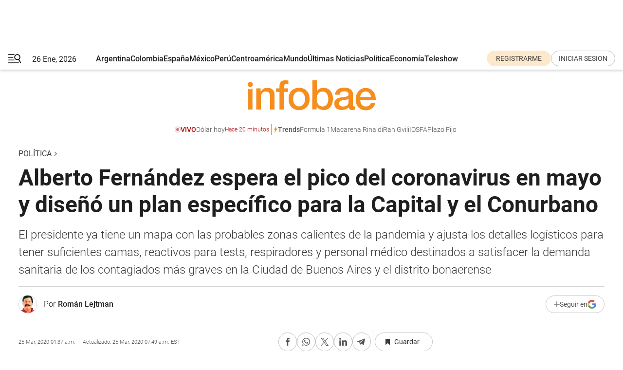

--- FILE ---
content_type: text/html; charset=utf-8
request_url: https://www.infobae.com/politica/2020/03/25/alberto-fernandez-espera-el-pico-del-coronavirus-en-mayo-y-diseno-un-plan-especifico-para-la-capital-y-el-conurbano/
body_size: 49633
content:
<!DOCTYPE html><html lang="es" style="scroll-behavior:smooth"><head><meta charSet="UTF-8"/><meta name="MobileOptimized" content="width"/><meta name="HandheldFriendly" content="true"/><meta name="apple-mobile-web-app-capable" content="yes"/><meta name="apple-mobile-web-app-status-bar-style" content="blank-translucent"/><title>Alberto Fernández espera el pico del coronavirus en mayo y diseñó un plan específico para la Capital y el Conurbano - Infobae</title><meta name="title" content="Alberto Fernández espera el pico del coronavirus en mayo y diseñó un plan específico para la Capital y el Conurbano - Infobae"/><meta name="description" content="El presidente ya tiene un mapa con las probables zonas calientes de la pandemia y ajusta los detalles logísticos para tener suficientes camas, reactivos para tests, respiradores y personal médico destinados a satisfacer la demanda sanitaria de los contagiados más graves en la Ciudad de Buenos Aires y el distrito bonaerense"/><meta http-equiv="X-UA-Compatible" content="IE=edge,chrome=1"/><link rel="preload" as="font" type="font/woff2" crossorigin="" fetchpriority="high" href="https://www.infobae.com/assets/fonts/roboto-v30-latin-regular.woff2"/><link rel="preload" as="font" type="font/woff2" crossorigin="" fetchpriority="high" href="https://www.infobae.com/assets/fonts/roboto-v30-latin-300.woff2"/><link rel="preload" as="font" type="font/woff2" crossorigin="" fetchpriority="high" href="https://www.infobae.com/assets/fonts/roboto-v30-latin-500.woff2"/><link rel="preload" as="font" type="font/woff2" crossorigin="" fetchpriority="high" href="https://www.infobae.com/assets/fonts/roboto-v30-latin-700.woff2"/><link rel="preload" as="font" type="font/woff2" crossorigin="" fetchpriority="high" href="https://www.infobae.com/assets/fonts/roboto-v30-latin-italic.woff2"/><link rel="preload" as="font" type="font/woff2" crossorigin="" fetchpriority="high" href="https://www.infobae.com/assets/fonts/roboto-v30-latin-300italic.woff2"/><link rel="preload" as="font" type="font/woff2" crossorigin="" fetchpriority="high" href="https://www.infobae.com/assets/fonts/roboto-v30-latin-500italic.woff2"/><link rel="preload" as="font" type="font/woff2" crossorigin="" fetchpriority="high" href="https://www.infobae.com/assets/fonts/roboto-v30-latin-700italic.woff2"/><link rel="preload" href="/pf/resources/dist/infobae/css/main.css?d=3775" as="style"/><link rel="stylesheet" href="/pf/resources/dist/infobae/css/main.css?d=3775" media="screen, print"/><link rel="manifest" crossorigin="use-credentials" href="/pf/resources/manifest.json?d=3775"/><script type="application/javascript" id="polyfill-script">if(!Array.prototype.includes||!(window.Object && window.Object.assign)||!window.Promise||!window.Symbol||!window.fetch){document.write('<script type="application/javascript" src="/pf/dist/engine/polyfill.js?d=3775&mxId=00000000" defer=""><\/script>')}</script><script id="fusion-engine-react-script" type="application/javascript" src="/pf/dist/engine/react.js?d=3775&amp;mxId=00000000" defer=""></script><script id="fusion-engine-combinations-script" type="application/javascript" src="/pf/dist/components/combinations/default.js?d=3775&amp;mxId=00000000" defer=""></script><link rel="preconnect" href="https://sb.scorecardresearch.com/"/><link rel="preconnect" href="https://www.google-analytics.com/"/><link rel="preconnect" href="https://s.go-mpulse.net/"/><link rel="preconnect" href="https://fundingchoicesmessages.google.com/"/><link rel="preconnect" href="https://stats.g.doubleclick.net/"/><link rel="preconnect" href="https://www.googletagservices.com/"/><link id="fusion-template-styles" rel="stylesheet" type="text/css"/><link rel="preload" as="image" href="https://www.infobae.com/assets/images/logos/logo_infobae_naranja.svg"/><script src="/pf/resources/dist/infobae/js/main.js?d=3775" defer=""></script><script src="https://d1bl11pgu3tw3h.cloudfront.net/vendor/comscore/5.2.0/streamsense.min.js?org=infobae" defer=""></script><script src="https://sb.scorecardresearch.com/beacon.js" defer=""></script><script defer="">var _comscore = _comscore || []; _comscore.push({ c1: "2", c2: "8030908", options: { enableFirstPartyCookie: true, bypassUserConsentRequirementFor1PCookie: true } }); (function () { var s = document.createElement("script"), el = document.getElementsByTagName("script")[0]; s.async = true; s.src = "https://sb.scorecardresearch.com/cs/8030908/beacon.js"; el.parentNode.insertBefore(s, el); })();</script><script defer="">try{(function(i,s,o,g,r,a,m){i["GoogleAnalyticsObject"]=r;i[r]=i[r]||function(){(i[r].q=i[r].q||[]).push(arguments)},i[r].l=1*new Date;a=s.createElement(o),m=s.getElementsByTagName(o)[0];a.async=0;a.src=g;m.parentNode.insertBefore(a,m)})(window,document,"script","https://www.google-analytics.com/analytics.js","ga");ga("create","UA-759511-1","auto");ga("send","pageview");}catch(error){console.log("Error al inicializar gaScript:",error);}</script><script src="https://www.googletagmanager.com/gtag/js?id=G-Q2J791G3GV" async=""></script><script defer="">try{window.dataLayer = window.dataLayer || [];function gtag(){dataLayer.push(arguments);}gtag('js', new Date());gtag('config', 'G-Q2J791G3GV');}catch(error){console.log("Error al inicializar gaScript4:",error);}</script><script id="ebx" src="//applets.ebxcdn.com/ebx.js" async=""></script><script async="" src="https://functions.adnami.io/api/macro/adsm.macro.infobae.com.js"></script><script src="https://accounts.google.com/gsi/client" async="" defer=""></script><script>
  !function(e,o,n,i){if(!e){e=e||{},window.permutive=e,e.q=[];var t=function(){return([1e7]+-1e3+-4e3+-8e3+-1e11).replace(/[018]/g,function(e){return(e^(window.crypto||window.msCrypto).getRandomValues(new Uint8Array(1))[0]&15>>e/4).toString(16)})};e.config=i||{},e.config.apiKey=o,e.config.workspaceId=n,e.config.environment=e.config.environment||"production",(window.crypto||window.msCrypto)&&(e.config.viewId=t());for(var g=["addon","identify","track","trigger","query","segment","segments","ready","on","once","user","consent"],r=0;r<g.length;r++){var w=g[r];e[w]=function(o){return function(){var n=Array.prototype.slice.call(arguments,0);e.q.push({functionName:o,arguments:n})}}(w)}}}(window.permutive,"0cd2c32e-1a14-4e1f-96f0-a022c497b9cb","aa463839-b614-4c77-b5e9-6cdf10e1960c",{"consentRequired": true});
    window.googletag=window.googletag||{},window.googletag.cmd=window.googletag.cmd||[],window.googletag.cmd.push(function(){if(0===window.googletag.pubads().getTargeting("permutive").length){var e=window.localStorage.getItem("_pdfps");window.googletag.pubads().setTargeting("permutive",e?JSON.parse(e):[]);var o=window.localStorage.getItem("permutive-id");o&&(window.googletag.pubads().setTargeting("puid",o),window.googletag.pubads().setTargeting("ptime",Date.now().toString())),window.permutive.config.viewId&&window.googletag.pubads().setTargeting("prmtvvid",window.permutive.config.viewId),window.permutive.config.workspaceId&&window.googletag.pubads().setTargeting("prmtvwid",window.permutive.config.workspaceId)}});
    </script><script async="" src="https://a564e303-c351-48a1-b5d1-38585e343734.edge.permutive.app/aa463839-b614-4c77-b5e9-6cdf10e1960c-web.js"></script><script defer="">try{function classThemeChange(){const e=window.localStorage.getItem("theme"),a=document.querySelector("html");a.classList.contains("dark")||"dark"!==e||a.classList.add("dark"),a.classList.contains("dark")&&""===e&&a.classList.remove("dark")}window.addEventListener("themeChange",classThemeChange),classThemeChange();}catch(error){console.log("Error al inicializar themeJS:", error);}</script><script>try{(function(w,d,s,l,i){w[l]=w[l]||[];w[l].push({'gtm.start': new Date().getTime(),event:'gtm.js'});var f=d.getElementsByTagName(s)[0], j=d.createElement(s),dl=l!='dataLayer'?'&l='+l:'';j.async=true;j.src= 'https://www.googletagmanager.com/gtm.js?id='+i+dl;f.parentNode.insertBefore(j,f); })(window,document,'script','dataLayer','GTM-KTGQDC9');}catch(error){console.log("Error al inicializar gtmScript:",error);}</script><script>
  "undefined"!=typeof window&&(window.googlefc=window.googlefc||{},window.googlefc.callbackQueue=window.googlefc.callbackQueue||[],window.googlefc.callbackQueue.push({CONSENT_DATA_READY(){__tcfapi("addEventListener",2.2,(e,o)=>{if(o){console.log("Success getting consent data");let t=JSON.parse(localStorage.getItem("permutive-consent"));if(e?.gdprApplies){if(console.log("Country applies GDPR"),e?.eventStatus==="useractioncomplete"){console.log("First time modal");let n=e.purpose.consents["1"];n?(console.log("Consent accepted"),window.permutive.consent({opt_in:!0,token:"123"})):(console.log("Consent refused"),window.permutive.consent({opt_in:!1}))}else console.log("Consent already granted, skipping.")}else t?.opt_in?console.log("Consent already accepted for non-GDPR country, skipping."):(console.log("No previous consent found; automatically accepting consent."),window.permutive.consent({opt_in:!0,token:"123"}))}else console.error("Error getting consent data")})}}));
  </script><script defer="">try{!function(f,b,e,v,n,t,s) {if(f.fbq)return;n=f.fbq=function(){n.callMethod? n.callMethod.apply(n,arguments):n.queue.push(arguments)}; if(!f._fbq)f._fbq=n;n.push=n;n.loaded=!0;n.version='2.0'; n.queue=[];t=b.createElement(e);t.async=!0; t.src=v;s=b.getElementsByTagName(e)[0]; s.parentNode.insertBefore(t,s)}(window, document,'script', 'https://connect.facebook.net/en_US/fbevents.js'); fbq('init', '336383993555320'); fbq('track', 'PageView'); fbq('track', 'ViewContent');}catch(error){console.log("Error al inicializar facebookPixelRawCodeScript:",error);}</script><script src="https://cdn.onesignal.com/sdks/web/v16/OneSignalSDK.page.js" defer=""></script><script>const getCountry=(timeZone)=>{switch(timeZone){case 'America/Argentina/Buenos_Aires':case 'America/Argentina/Catamarca':case 'America/Argentina/ComodRivadavia':case 'America/Argentina/Cordoba':case 'America/Argentina/Jujuy':case 'America/Argentina/La_Rioja':case 'America/Argentina/Mendoza':case 'America/Argentina/Rio_Gallegos':case 'America/Argentina/Salta':case 'America/Argentina/San_Juan':case 'America/Argentina/San_Luis':case 'America/Argentina/Tucuman':case 'America/Argentina/Ushuaia':case 'America/Buenos_Aires':case 'America/Catamarca':case 'America/Cordoba':case 'America/Jujuy':case 'America/Mendoza':case 'America/Rosario':return'Argentina';case 'America/Bahia_Banderas':case 'America/Cancun':case 'America/Chihuahua':case 'America/Ciudad_Juarez':case 'America/Ensenada':case 'America/Hermosillo':case 'America/Matamoros':case 'America/Mazatlan':case 'America/Merida':case 'America/Mexico_City':case 'America/Monterrey':case 'America/Ojinaga':case 'America/Santa_Isabel':case 'America/Tijuana':case 'Mexico/BajaNorte':case 'Mexico/BajaSur':case 'Mexico/General':return'México';case 'Africa/Ceuta':case 'Atlantic/Canary':case 'Europe/Madrid':return'España';case 'America/Lima':return'Perú';case 'America/Bogota':return'Colombia';default:return'Otros'}};const country=getCountry(Intl.DateTimeFormat().resolvedOptions().timeZone);const getActionMessage=()=>{if(country==='Argentina'){return'Suscribite a nuestras notificaciones para recibir las últimas noticias de Argentina.'}
          if(country==='Otros'){return'Suscríbete a nuestras notificaciones para recibir las últimas noticias de todos los países.'}
          return'Suscríbete a nuestras notificaciones para recibir las últimas noticias de '+country+'.'};window.OneSignalDeferred=window.OneSignalDeferred||[];window.OneSignalDeferred.push(async(OneSignal)=>{await OneSignal.init({appId:'bef19c97-ed8d-479f-a038-e9d3da77d4c9',safari_web_id:'web.onesignal.auto.364542e4-0165-4e49-b6eb-0136f3f4eaa9',notifyButton:{enable:!1},allowLocalhostAsSecureOrigin:!0,serviceWorkerParam:{scope:'/'},serviceWorkerPath:'OneSignalSDKWorker.js',promptOptions:{slidedown:{prompts:[{type:'push',autoPrompt:!0,text:{actionMessage:getActionMessage(),acceptButton:'Suscribirse',cancelButton:'Después'},},],},},welcomeNotification:{title:'¡Bienvenido!',message:'Gracias por suscribirte a las notificaciones',url:'https://www.infobae.com/',},});OneSignal.User.addTag('region',country)})</script><link rel="dns-prefetch" href="https://sb.scorecardresearch.com/"/><link rel="dns-prefetch" href="https://www.google-analytics.com/"/><link rel="dns-prefetch" href="https://s.go-mpulse.net/"/><link rel="dns-prefetch" href="https://fundingchoicesmessages.google.com/"/><link rel="dns-prefetch" href="https://stats.g.doubleclick.net/"/><link rel="dns-prefetch" href="https://www.googletagservices.com/"/><meta name="viewport" content="width=device-width, initial-scale=1.0, user-scalable=yes, minimum-scale=0.5, maximum-scale=2.0"/><meta name="google-site-verification" content="DqMfuNB2bg-Ou_FEVXxZuzmDpPJ1ZVmOQVvwfJACGmM"/><link rel="canonical" href="https://www.infobae.com/politica/2020/03/25/alberto-fernandez-espera-el-pico-del-coronavirus-en-mayo-y-diseno-un-plan-especifico-para-la-capital-y-el-conurbano/"/><link rel="amphtml" href="https://www.infobae.com/politica/2020/03/25/alberto-fernandez-espera-el-pico-del-coronavirus-en-mayo-y-diseno-un-plan-especifico-para-la-capital-y-el-conurbano/?outputType=amp-type"/><meta property="keywords" content="Alberto Fernández,Coronavirus,Conurbano,coronavirus en argentina"/><meta name="robots" content="index, follow"/><meta name="googlebot" content="index, follow"/><meta name="robots" content="max-image-preview:large"/><meta name="distribution" content="global"/><meta name="rating" content="general"/><meta name="language" content="es_ES"/><link rel="alternate" type="application/rss+xml" title="RSS de Política - Infobae" href="https://www.infobae.com/arc/outboundfeeds/rss/category/politica/"/><meta name="news_keywords" content="Alberto Fernández,Coronavirus,Conurbano,coronavirus en argentina"/><meta property="article:section" content="Política"/><meta property="article:section" content="Coronavirus"/><meta property="article:published_time" content="2020-03-25T05:37:41.545Z"/><meta property="article:modified_time" content="2020-03-25T11:49:02.590Z"/><meta property="last_updated_date" content="2020-03-25T11:49:02.590Z"/><meta property="article:author" content="https://www.infobae.com/autor/roman-lejtman/"/><meta property="article:tag" content="Alberto Fernández"/><meta property="article:tag" content="Coronavirus"/><meta property="article:tag" content="Conurbano"/><meta property="article:tag" content="coronavirus en argentina"/><meta property="article:opinion" content="false"/><meta name="twitter:card" content="summary_large_image"/><meta name="twitter:creator" content="@infobae"/><meta name="twitter:description" content="El presidente ya tiene un mapa con las probables zonas calientes de la pandemia y ajusta los detalles logísticos para tener suficientes camas, reactivos para tests, respiradores y personal médico destinados a satisfacer la demanda sanitaria de los contagiados más graves en la Ciudad de Buenos Aires y el distrito bonaerense"/><meta name="twitter:image" content="https://www.infobae.com/resizer/v2/Q4JZYEZUXZD5PPF2GHSSL7XC3M.jpg?auth=d35c6cd0e34879ce044645248ebcb4b9c23dbd36a34931e5f288ca21142418ad&amp;smart=true&amp;width=1024&amp;height=512&amp;quality=85"/><meta name="twitter:site" content="@infobae"/><meta name="twitter:title" content="Alberto Fernández espera el pico del coronavirus en mayo y diseñó un plan específico para la Capital y el Conurbano"/><meta property="twitter:domain" content="infobae.com"/><meta property="twitter:url" content="https://www.infobae.com/politica/2020/03/25/alberto-fernandez-espera-el-pico-del-coronavirus-en-mayo-y-diseno-un-plan-especifico-para-la-capital-y-el-conurbano/"/><meta property="og:title" content="Alberto Fernández espera el pico del coronavirus en mayo y diseñó un plan específico para la Capital y el Conurbano"/><meta property="og:description" content="El presidente ya tiene un mapa con las probables zonas calientes de la pandemia y ajusta los detalles logísticos para tener suficientes camas, reactivos para tests, respiradores y personal médico destinados a satisfacer la demanda sanitaria de los contagiados más graves en la Ciudad de Buenos Aires y el distrito bonaerense"/><meta property="og:url" content="https://www.infobae.com/politica/2020/03/25/alberto-fernandez-espera-el-pico-del-coronavirus-en-mayo-y-diseno-un-plan-especifico-para-la-capital-y-el-conurbano/"/><meta property="og:type" content="article"/><meta property="og:site_name" content="infobae"/><meta property="og:locale" content="es_LA"/><meta property="og:image" itemProp="image" content="https://www.infobae.com/resizer/v2/Q4JZYEZUXZD5PPF2GHSSL7XC3M.jpg?auth=d35c6cd0e34879ce044645248ebcb4b9c23dbd36a34931e5f288ca21142418ad&amp;smart=true&amp;width=1200&amp;height=630&amp;quality=85"/><meta property="og:image:width" content="1200"/><meta property="og:image:height" content="630"/><meta property="fb:app_id" content="907935373302455"/><meta property="fb:pages" content="34839376970"/><meta property="fb:pages" content="436205896728888"/><meta property="fb:pages" content="142361755806396"/><meta name="isDFP" content="true"/><meta name="dfpPageType" content="nota"/><meta name="dfp_path" content="infobae/politica"/><meta property="article:publisher" content="https://www.facebook.com/infobae"/><script type="application/ld+json">{"@context":"https://schema.org","@type":"NewsMediaOrganization","name":"Infobae","description":"El sitio de noticias en español más leído en el mundo. Con redacciones en Ciudad de México, Madrid, Bogotá, Lima y Buenos Aires; y corresponsales en las principales ciudades del mundo.","email":"contacto@infobae.com","url":"https://www.infobae.com","sameAs":["https://www.facebook.com/Infobae/","https://www.youtube.com/@Infobae","https://x.com/infobae","https://es.wikipedia.org/wiki/Infobae","https://whatsapp.com/channel/0029Va9TEIjLdQefbAqn7T1g"],"logo":{"@type":"ImageObject","url":"https://www.infobae.com/resizer/v2/NCYGYV4JW5CQHKEULJMKQU6MZU.png?auth=31eb621d6ad5fda030d6c893a4efe3120a76cc8178216c9c9a07fd3dd89a360f&width=255&height=60&quality=90","height":60,"width":255}}</script><script type="application/ld+json">{"@context":"https://schema.org","@type":"BreadcrumbList","itemListElement":[{"@type":"ListItem","position":1,"item":{"@id":"https://infobae.com","name":"Infobae"}},{"@type":"ListItem","position":2,"item":{"@id":"https://infobae.com/politica","name":"Política"}}]}</script><script type="application/ld+json">{"@context":"https://schema.org","@type":"NewsArticle","headline":"Alberto Fernández espera el pico del coronavirus en mayo y diseñó un plan específico para la Capital y el Conurbano","description":"El presidente ya tiene un mapa con las probables zonas calientes de la pandemia y ajusta los detalles logísticos para tener suficientes camas, reactivos para tests, respiradores y personal médico destinados a satisfacer la demanda sanitaria de los contagiados más graves en la Ciudad de Buenos Aires y el distrito bonaerense","articleBody":"En la intimidad de la quinta de Olivos, adonde cumple con su cuarentena obligatoria, Alberto Fernández explicó que tiene en cuenta dos probabilidades científicas y una definición ética para enfrentar la pandemia que arrasa al planeta: el pico de coronavirus será en mayo, el 70 por ciento de los posibles contagiados viven en la Capital Federal y el conurbano bonaerense, y la batalla sanitaria “incluye a todos sin distinción de color político”. Las probabilidades científicas mencionadas en Olivos implican que el Presidente está montando un dispositivo sanitario que es inédito para la Argentina. Alberto Fernández tiene un mapa con las zonas probables de impacto de la pandemia, sabe cuántas camas necesita para principios de mayo, qué cantidad de reactivos (para los test) tiene que estoquear y el número probable de respiradores que debería sumar para dar asistencia a los contagiados más graves durante el pico de la pandemia. “Necesito 1.300 respiradores más de los que ya calculamos para tener a fines de abril”, reveló anoche el presidente en Olivos. -¿Ese número de respiradores es probable?-, le preguntaron al jefe de Estado. -Sí. Entre las compras y las donaciones creo que llegamos. Las relaciones políticas entre Alberto Fernández y los intendentes de la oposición fluye sin toma y daca. El Presidente le pidió a Jorge Macri (Vicente López), Néstor Grindetti (Lanús) y Diego Valenzuela (Tres de Febrero) colaboraciones puntuales vinculadas a consolidar la cuarentena obligatoria, y la respuesta fue inmediata y de la mejor manera. Jorge Macri ayer elogió las decisiones presidenciales respecto a la pandemia, y en las redes sociales le cayeron sin piedad. El intendente de Vicente López tiene la piel curtida, pero le sorprendió tanta agresión en Twitter. No lo esperaba: al contrario; pensó que sus seguidores entendían qué estaba haciendo la oposición frente al coronavirus. Al caer la tarde, Jorge Macri le escribió al presidente comentando las agresiones en Twitter. Alberto Fernández le respondió al instante: “No te preocupes, estás haciendo bien las cosas. Tomalo como un reconocimiento”. El jefe de Estado relativiza la polémica sobre los “500 médicos cubanos” que supuestamente llegarán a la provincia de Buenos Aires. Alberto Fernández explicó en Olivos que no son médicos, y que solo en Cuba los llaman “médicos generalistas\", porque en realidad su capacidad profesional no excede al conocimiento de un enfermero especializado. Fue una idea del gobernador Axel Kicillof que desea reforzar su sistema de emergencia sanitaria a costo cero. Alberto Fernández considera que la estrategia más eficaz para aplanar la curva de la pandemia es la cuarentena obligatoria. Y no para de cuestionar a los cientos de turistas que decidieron fugarse hacia la Costa para esquivar una obligación legal que tiene fundamentos sanitarios. De hecho, el presidente adelantó la cuarentena cuando vio por televisión que las rutas a Mar del Plata y Pinamar estaban atestadas de autos, micros y camionetas. En este contexto, el presidente llamó a los intendentes de Vicente López, San Isidro, Tres de Febrero, Morón, Tigre y Ezeiza para que pusieran retenes en las salidas de sus distritos hacia la Panamericana, Riccheri y el Acceso Oeste. Fue una muestra más de colaboración publica y apoyo político: esos retenes permitieron que el tránsito bajara muchísimo. -¿Qué pensás sobre la decisión de poner las barricadas en Ezeiza?-, le preguntaron ayer a Alberto Fernández. -Me pareció una locura. Si ponés montañas de tierra o arena, no pueden pasar los camiones de comida-, contestó el presidente. -¿Y qué hiciste?-, insistió uno de los funcionarios mas cercano al jefe de Estado. -Lo llamé a (Alejandro) Granados, (intendente de Ezeiza), y me explicó que estaba harto de la gente que salía de los countries para ir a jugar al golf... -¿Y? -Cuando me lo contó, le dije que tenía razón. Y ahí le pedí que cruzara dos camionetas, porque con la arena o la tierra, no podían entrar los camiones con la comida. Alberto Fernández ya empezó a definir cuánto tiempo más extenderá la cuarentena obligatoria. Su lógica cartesiana se apalancará sobre la curva de posibles contagiados y el probable pico de la pandemia que sería a principios de mayo. En esta decisión no tomará en cuenta razones económicas. “Elijo la salud. La economía se puede arreglar. Lo que no se puede arreglar es la salud de los argentinos”, aseguró el presidente cuando Infobae lo consultó sobre la duración de la cuarentena y su impacto sobre la situación económica causada por la pandemia. Seguí leyendo: Confirmaron 86 nuevos casos de coronavirus en la Argentina y el total de infectados asciende a 387","url":"https://www.infobae.com/politica/2020/03/25/alberto-fernandez-espera-el-pico-del-coronavirus-en-mayo-y-diseno-un-plan-especifico-para-la-capital-y-el-conurbano/","dateCreated":"2020-03-25T03:04:07Z","dateModified":"2020-03-25T11:49:02Z","datePublished":"2020-03-25T05:37:41Z","mainEntityOfPage":{"@type":"WebPage","@id":"https://www.infobae.com/politica/2020/03/25/alberto-fernandez-espera-el-pico-del-coronavirus-en-mayo-y-diseno-un-plan-especifico-para-la-capital-y-el-conurbano/"},"articleSection":"Política","creator":{"@type":"Person","name":"Román Lejtman","url":"https://www.infobae.com/autor/roman-lejtman/"},"keywords":"Alberto Fernández,Coronavirus,Conurbano,coronavirus en argentina","isAccessibleForFree":true,"copyrightYear":2020,"copyrightHolder":{"@type":"Organization","name":"Infobae","url":"https://www.infobae.com"},"inLanguage":"es-AR","contentLocation":{"@type":"Place","name":"Argentina"},"publisher":{"@type":"Organization","name":"infobae","logo":{"@type":"ImageObject","url":"https://www.infobae.com/resizer/v2/NCYGYV4JW5CQHKEULJMKQU6MZU.png?auth=31eb621d6ad5fda030d6c893a4efe3120a76cc8178216c9c9a07fd3dd89a360f&width=255&height=60&quality=90","height":60,"width":255}},"author":{"@type":"Person","name":"Román Lejtman","url":"https://www.infobae.com/autor/roman-lejtman/"},"image":[{"@type":"ImageObject","url":"https://www.infobae.com/resizer/v2/Q4JZYEZUXZD5PPF2GHSSL7XC3M.jpg?auth=d35c6cd0e34879ce044645248ebcb4b9c23dbd36a34931e5f288ca21142418ad&smart=true&width=1200&height=675&quality=85","width":1200,"height":675},{"@type":"ImageObject","url":"https://www.infobae.com/resizer/v2/Q4JZYEZUXZD5PPF2GHSSL7XC3M.jpg?auth=d35c6cd0e34879ce044645248ebcb4b9c23dbd36a34931e5f288ca21142418ad&smart=true&width=1200&height=900&quality=85","width":1200,"height":900},{"@type":"ImageObject","url":"https://www.infobae.com/resizer/v2/Q4JZYEZUXZD5PPF2GHSSL7XC3M.jpg?auth=d35c6cd0e34879ce044645248ebcb4b9c23dbd36a34931e5f288ca21142418ad&smart=true&width=1200&height=1200&quality=85","width":1200,"height":1200}]}</script><link rel="shortcut icon" type="image/x-icon" href="/pf/resources/favicon/favicon-32x32.png?d=3775"/><link rel="icon" sizes="16x16" type="image/png" href="/pf/resources/favicon/favicon-16x16.png?d=3775"/><link rel="icon" type="image/png" sizes="32x32" href="/pf/resources/favicon/favicon-32x32.png?d=3775"/><link rel="apple-touch-icon" href="/pf/resources/favicon/apple-touch-icon.png?d=3775"/><link rel="apple-touch-icon-precomposed" href="/pf/resources/favicon/apple-touch-icon-precomposed.png?d=3775"/><link rel="apple-touch-icon-120x120" href="/pf/resources/favicon/apple-touch-icon-120x120.png?d=3775"/><link rel="apple-touch-icon-120x120-precomposed" href="/pf/resources/favicon/apple-touch-icon-120x120-precomposed.png?d=3775"/><link rel="apple-touch-icon-152x152" href="/pf/resources/favicon/apple-touch-icon-152x152.png?d=3775"/><link rel="apple-touch-icon-152x152-precomposed" href="/pf/resources/favicon/apple-touch-icon-152x152-precomposed.png?d=3775"/><link rel="shortcut icon" sizes="192x192" href="/pf/resources/favicon/android-chrome-192x192.png?d=3775"/><link rel="shortcut icon" sizes="512x512" href="/pf/resources/favicon/android-chrome-512x512.png?d=3775"/><script async="" src="https://www.google.com/adsense/search/ads.js"></script><script>
        (function(g,o){
          g[o] = g[o] || function () {
            (g[o]['q'] = g[o]['q'] || []).push(arguments)
          }, g[o]['t'] = 1 * new Date
        })(window,'_googCsa');
      </script>
<script>(window.BOOMR_mq=window.BOOMR_mq||[]).push(["addVar",{"rua.upush":"false","rua.cpush":"true","rua.upre":"false","rua.cpre":"true","rua.uprl":"false","rua.cprl":"false","rua.cprf":"false","rua.trans":"SJ-97eeb961-285f-496e-b315-ef533a8a83b1","rua.cook":"false","rua.ims":"false","rua.ufprl":"false","rua.cfprl":"true","rua.isuxp":"false","rua.texp":"norulematch","rua.ceh":"false","rua.ueh":"false","rua.ieh.st":"0"}]);</script>
                              <script>!function(e){var n="https://s.go-mpulse.net/boomerang/";if("False"=="True")e.BOOMR_config=e.BOOMR_config||{},e.BOOMR_config.PageParams=e.BOOMR_config.PageParams||{},e.BOOMR_config.PageParams.pci=!0,n="https://s2.go-mpulse.net/boomerang/";if(window.BOOMR_API_key="C7HNE-7B57D-WM7L2-K2VFG-FX3EW",function(){function e(){if(!o){var e=document.createElement("script");e.id="boomr-scr-as",e.src=window.BOOMR.url,e.async=!0,i.parentNode.appendChild(e),o=!0}}function t(e){o=!0;var n,t,a,r,d=document,O=window;if(window.BOOMR.snippetMethod=e?"if":"i",t=function(e,n){var t=d.createElement("script");t.id=n||"boomr-if-as",t.src=window.BOOMR.url,BOOMR_lstart=(new Date).getTime(),e=e||d.body,e.appendChild(t)},!window.addEventListener&&window.attachEvent&&navigator.userAgent.match(/MSIE [67]\./))return window.BOOMR.snippetMethod="s",void t(i.parentNode,"boomr-async");a=document.createElement("IFRAME"),a.src="about:blank",a.title="",a.role="presentation",a.loading="eager",r=(a.frameElement||a).style,r.width=0,r.height=0,r.border=0,r.display="none",i.parentNode.appendChild(a);try{O=a.contentWindow,d=O.document.open()}catch(_){n=document.domain,a.src="javascript:var d=document.open();d.domain='"+n+"';void(0);",O=a.contentWindow,d=O.document.open()}if(n)d._boomrl=function(){this.domain=n,t()},d.write("<bo"+"dy onload='document._boomrl();'>");else if(O._boomrl=function(){t()},O.addEventListener)O.addEventListener("load",O._boomrl,!1);else if(O.attachEvent)O.attachEvent("onload",O._boomrl);d.close()}function a(e){window.BOOMR_onload=e&&e.timeStamp||(new Date).getTime()}if(!window.BOOMR||!window.BOOMR.version&&!window.BOOMR.snippetExecuted){window.BOOMR=window.BOOMR||{},window.BOOMR.snippetStart=(new Date).getTime(),window.BOOMR.snippetExecuted=!0,window.BOOMR.snippetVersion=12,window.BOOMR.url=n+"C7HNE-7B57D-WM7L2-K2VFG-FX3EW";var i=document.currentScript||document.getElementsByTagName("script")[0],o=!1,r=document.createElement("link");if(r.relList&&"function"==typeof r.relList.supports&&r.relList.supports("preload")&&"as"in r)window.BOOMR.snippetMethod="p",r.href=window.BOOMR.url,r.rel="preload",r.as="script",r.addEventListener("load",e),r.addEventListener("error",function(){t(!0)}),setTimeout(function(){if(!o)t(!0)},3e3),BOOMR_lstart=(new Date).getTime(),i.parentNode.appendChild(r);else t(!1);if(window.addEventListener)window.addEventListener("load",a,!1);else if(window.attachEvent)window.attachEvent("onload",a)}}(),"".length>0)if(e&&"performance"in e&&e.performance&&"function"==typeof e.performance.setResourceTimingBufferSize)e.performance.setResourceTimingBufferSize();!function(){if(BOOMR=e.BOOMR||{},BOOMR.plugins=BOOMR.plugins||{},!BOOMR.plugins.AK){var n="true"=="true"?1:0,t="",a="cloqykix3t3lw2lxriaa-f-36b04c655-clientnsv4-s.akamaihd.net",i="false"=="true"?2:1,o={"ak.v":"39","ak.cp":"619111","ak.ai":parseInt("650669",10),"ak.ol":"0","ak.cr":8,"ak.ipv":4,"ak.proto":"h2","ak.rid":"1f9c913a","ak.r":41995,"ak.a2":n,"ak.m":"dscr","ak.n":"ff","ak.bpcip":"18.221.12.0","ak.cport":59610,"ak.gh":"23.66.232.187","ak.quicv":"","ak.tlsv":"tls1.3","ak.0rtt":"","ak.0rtt.ed":"","ak.csrc":"-","ak.acc":"","ak.t":"1769441792","ak.ak":"hOBiQwZUYzCg5VSAfCLimQ==+4xJIduKuwuLClLRr2ZCnL6p2kgwVxhDRDBmesY17I/OIVqBUyDZvLRaOgxhg04yatmH4kLk7jjTQ4Ch4hCSuaRBj2EhOPTUO85INWzoeSn+nR7Ns8gTiyDcVsP/Uggp2KxAt+6T8H9fI3sDN33jr+5p+g6+n7XBeSwbDBU4G92Bs+p2W4FriGIH6L/lD+TW7zD08bgGqQCMvTwY9a1J4KDVb3tmb9cDg35KjHNqTL9znC3MwYB7v9FDAN3wVzj+WWHLE08XfGziw/brE6lD0a3dr2lJRXbCfzM0pYTN44YSEiyvTZYnhNI0FJB1iaPW9tzgy/8dSLVeV+lniUx0M8jIwEHBxaCugjMbHv88963jbqa9nnqwZhMwt/Vv0Gz+fwLFFBj/lwQBHgZCjmiX6UfFp45UU61DTXfXOUCoF1o=","ak.pv":"136","ak.dpoabenc":"","ak.tf":i};if(""!==t)o["ak.ruds"]=t;var r={i:!1,av:function(n){var t="http.initiator";if(n&&(!n[t]||"spa_hard"===n[t]))o["ak.feo"]=void 0!==e.aFeoApplied?1:0,BOOMR.addVar(o)},rv:function(){var e=["ak.bpcip","ak.cport","ak.cr","ak.csrc","ak.gh","ak.ipv","ak.m","ak.n","ak.ol","ak.proto","ak.quicv","ak.tlsv","ak.0rtt","ak.0rtt.ed","ak.r","ak.acc","ak.t","ak.tf"];BOOMR.removeVar(e)}};BOOMR.plugins.AK={akVars:o,akDNSPreFetchDomain:a,init:function(){if(!r.i){var e=BOOMR.subscribe;e("before_beacon",r.av,null,null),e("onbeacon",r.rv,null,null),r.i=!0}return this},is_complete:function(){return!0}}}}()}(window);</script></head><body class="nd-body"><noscript><img src="https://sb.scorecardresearch.com/p?c1=2&amp;c2=8030908&amp;cv=4.4.0&amp;cj=1"/></noscript><noscript><iframe src="https://www.googletagmanager.com/ns.html?id=GTM-KTGQDC9" height="0" width="0" style="display:none;visibility:hidden"></iframe></noscript><noscript><img height="1" width="1" style="display:none" src="https://www.facebook.com/tr?id=336383993555320&ev=PageView&noscript=1"/></noscript><div id="fusion-app" class="fusion-app | infobae grid"><div class="article-right-rail-centered "><div class="article-right-rail-centered-layout "><nav><div class="interstitial_800x600 ad-wrapper"><div id="infobae_politica_nota_interstitial_800x600" class="ad-interstitial-bg hide"></div><div class="dfpAd ad-interstitial"><button id="infobae_politica_nota_interstitial_800x600_close" aria-label="infobae_politica_nota_interstitial_800x600" class="close_ad hide"><i class="close"></i></button><div id="infobae/politica/nota/interstitial_800x600" class="infobae/politica/nota/interstitial_800x600 arcad"></div></div></div><div style="position:relative"><div class="masthead-navbar " id="mastheadnavbar"><div class="site-header" id="siteheader"><div class="sticky-navbar-ad-container"><div class="top_banner_970x80 ad-wrapper"><div class="dfpAd ad-top-banner"><div id="infobae/politica/nota/top_banner_970x80" class="infobae/politica/nota/top_banner_970x80 arcad"></div></div></div></div><div class="sectionnav-container"><span aria-label="Menu" class="hamburger hamburger-wrapper close" role="button" tabindex="-1"><svg viewBox="0 0 28 20" id="hamburger-icon" xmlns="http://www.w3.org/2000/svg" class="hamburger-icon" data-name="hamburger-icon" fill=""><path d="M27.8061 18.2936L23.9009 11.7199C26.6545 9.62581 27.2345 5.75713 25.1799 2.96266C23.0598 0.111715 18.9446 -0.552677 15.9985 1.50445C14.5751 2.49996 13.6279 3.97419 13.3517 5.66252C13.0628 7.34757 13.4737 9.04405 14.498 10.4274C16.2587 12.8169 19.499 13.7133 22.2858 12.6261L26.1944 19.1875C26.3514 19.4517 26.5513 19.6089 26.7784 19.668C26.9927 19.7238 27.2342 19.6816 27.4707 19.5593C28.2062 19.1465 28.0218 18.6387 27.8221 18.2846L27.8061 18.2936ZM24.3917 7.88058C24.0673 9.0572 23.2806 10.0477 22.1932 10.6578C21.1218 11.259 19.8172 11.4316 18.6191 11.1196C16.1094 10.466 14.6138 7.94849 15.2862 5.50947C15.9587 3.07045 18.5492 1.61694 21.0589 2.27047C23.5686 2.92401 25.0642 5.44156 24.3917 7.88058Z" fill=""></path><path d="M0 1.129C0 0.675362 0.371315 0.307617 0.829355 0.307617H12.9866C13.4446 0.307617 13.8159 0.675362 13.8159 1.129C13.8159 1.58264 13.4446 1.95038 12.9866 1.95038H0.829355C0.371315 1.95038 0 1.58264 0 1.129ZM0 7.04295C0 6.58931 0.371315 6.22157 0.829355 6.22157H10.5951C11.0531 6.22157 11.4245 6.58931 11.4245 7.04295C11.4245 7.49659 11.0531 7.86433 10.5951 7.86433H0.829355C0.371315 7.86433 0 7.49659 0 7.04295ZM0 12.9569C0 12.5033 0.371315 12.1355 0.829355 12.1355H12.9866C13.4446 12.1355 13.8159 12.5033 13.8159 12.9569C13.8159 13.4105 13.4446 13.7783 12.9866 13.7783H0.829355C0.371315 13.7783 0 13.4105 0 12.9569ZM0 18.8709C0 18.4172 0.371315 18.0495 0.829355 18.0495H22.4792C22.9372 18.0495 23.3086 18.4172 23.3086 18.8709C23.3086 19.3245 22.9372 19.6922 22.4792 19.6922H0.829355C0.371315 19.6922 0 19.3245 0 18.8709Z" fill=""></path></svg></span><a aria-label="infobae" class="site-logo" href="https://www.infobae.com/"><span class="site-logo"><img alt="Infobae" class="logo-image" height="25px" src="https://www.infobae.com/assets/images/logos/logo_infobae_naranja.svg" width="105px" fetchpriority="high" loading="eager"/></span></a><p class="date-info">26 Ene, 2026</p><div class="login-register-container"></div></div></div><nav class="content side-menu" id="side-menu" style="top:undefinedpx;height:calc(100vh - undefinedpx)"><div class="side-menu-sticky-items"><div class="queryly_searchicon_img"><label for="queryly_toggle" id="queryly-label"><button>Buscar en todo el sitio<svg id="search-icon" data-name="search-icon" xmlns="http://www.w3.org/2000/svg" viewBox="0 0 30 30"><path d="M20.35,17.59a10.43,10.43,0,1,0-3.21,3l7.7,7.65a2.19,2.19,0,1,0, 3.17-3l-.08-.07Zm-8.53.72a6.74,6.74,0,1,1,6.74-6.75,6.74,6.74,0,0,1-6.74,6.75Zm0,0"></path></svg></button></label></div></div><div class="dropdown"><div id="dropdown-item-ctn0" class="dropdown-item-ctn"><a class="item non-bold" href="https://www.infobae.com/?noredirect" rel="noopener noreferrer">Argentina</a></div><div id="dropdown-body0" class="dropdown-body"></div></div><div class="dropdown"><div id="dropdown-item-ctn2" class="dropdown-item-ctn"><a class="item non-bold" href="https://www.infobae.com/colombia/" rel="noopener noreferrer">Colombia</a></div><div id="dropdown-body2" class="dropdown-body"></div></div><div class="dropdown"><div id="dropdown-item-ctn4" class="dropdown-item-ctn"><a class="item non-bold" href="https://www.infobae.com/espana/" rel="noopener noreferrer">España</a></div><div id="dropdown-body4" class="dropdown-body"></div></div><div class="dropdown"><div id="dropdown-item-ctn6" class="dropdown-item-ctn"><a class="item non-bold" href="https://www.infobae.com/mexico/" rel="noopener noreferrer">México</a></div><div id="dropdown-body6" class="dropdown-body"></div></div><div class="dropdown"><div id="dropdown-item-ctn8" class="dropdown-item-ctn"><a class="item non-bold" href="https://www.infobae.com/peru/" rel="noopener noreferrer">Perú</a></div><div id="dropdown-body8" class="dropdown-body"></div></div><div class="dropdown"><div id="dropdown-item-ctn10" class="dropdown-item-ctn"><a class="item non-bold" href="https://www.infobae.com/centroamerica/" rel="noopener noreferrer">Centroamérica</a></div><div id="dropdown-body10" class="dropdown-body"></div></div><div class="dropdown"><div id="dropdown-item-ctn12" class="dropdown-item-ctn"><a class="item" href="https://www.infobae.com/america/" rel="noopener noreferrer">Mundo</a><div aria-label="Menu Item" class="icon-dropdown" role="button" tabindex="-1"><svg id="down-icon0" width="12" height="12" viewBox="0 0 12 8" fill="none" xmlns="http://www.w3.org/2000/svg" class="icon-drop "><path d="M-9.87742e-07 1.167C-9.69427e-07 0.748023 0.335182 0.41284 0.754162 0.41284C0.969636 0.41284 1.17314 0.496636 1.31679 0.652256L5.98541 5.72789L10.654 0.652257C10.9294 0.341015 11.4082 0.293132 11.7314 0.568461C12.0546 0.84379 12.0905 1.32262 11.8152 1.64584C11.8032 1.65781 11.7913 1.68175 11.7793 1.69372L6.54804 7.36789C6.26074 7.67913 5.78191 7.6911 5.47067 7.41577C5.4587 7.4038 5.44673 7.39183 5.42278 7.36789L0.203504 1.68175C0.071824 1.5381 -9.96114e-07 1.35853 -9.87742e-07 1.167Z" fill="#9B9B9B"></path></svg></div></div><div id="dropdown-body12" class="dropdown-body"><a class="dropdown-item" href="https://www.infobae.com/venezuela/"><span class="dropdown-submenu">Venezuela</span></a><a class="dropdown-item" href="https://www.infobae.com/entretenimiento/"><span class="dropdown-submenu">Entretenimiento</span></a><a class="dropdown-item" href="https://www.infobae.com/economist/"><span class="dropdown-submenu">The economist</span></a><a class="dropdown-item" href="https://www.infobae.com/wapo/"><span class="dropdown-submenu">The Washington Post</span></a><a class="dropdown-item" href="https://www.infobae.com/america/realeza/"><span class="dropdown-submenu">Realeza</span></a><a class="dropdown-item" href="https://www.infobae.com/america/opinion/"><span class="dropdown-submenu">Opinión</span></a></div></div><div class="dropdown"><div id="dropdown-item-ctn14" class="dropdown-item-ctn"><a class="item non-bold" href="https://www.infobae.com/ultimas-noticias/" rel="noopener noreferrer">Últimas Noticias</a></div><div id="dropdown-body14" class="dropdown-body"></div></div><div class="dropdown"><div id="dropdown-item-ctn16" class="dropdown-item-ctn"><a class="item" href="https://www.infobae.com/politica/" rel="noopener noreferrer">Política</a><div aria-label="Menu Item" class="icon-dropdown" role="button" tabindex="-1"><svg id="down-icon0" width="12" height="12" viewBox="0 0 12 8" fill="none" xmlns="http://www.w3.org/2000/svg" class="icon-drop "><path d="M-9.87742e-07 1.167C-9.69427e-07 0.748023 0.335182 0.41284 0.754162 0.41284C0.969636 0.41284 1.17314 0.496636 1.31679 0.652256L5.98541 5.72789L10.654 0.652257C10.9294 0.341015 11.4082 0.293132 11.7314 0.568461C12.0546 0.84379 12.0905 1.32262 11.8152 1.64584C11.8032 1.65781 11.7913 1.68175 11.7793 1.69372L6.54804 7.36789C6.26074 7.67913 5.78191 7.6911 5.47067 7.41577C5.4587 7.4038 5.44673 7.39183 5.42278 7.36789L0.203504 1.68175C0.071824 1.5381 -9.96114e-07 1.35853 -9.87742e-07 1.167Z" fill="#9B9B9B"></path></svg></div></div><div id="dropdown-body16" class="dropdown-body"><a class="dropdown-item" href="https://www.infobae.com/leyes/"><span class="dropdown-submenu">Leyes</span></a></div></div><div class="dropdown"><div id="dropdown-item-ctn18" class="dropdown-item-ctn"><a class="item non-bold" href="https://www.infobae.com/economia/" rel="noopener noreferrer">Economía</a></div><div id="dropdown-body18" class="dropdown-body"></div></div><div class="dropdown"><div id="dropdown-item-ctn20" class="dropdown-item-ctn"><a class="item non-bold" href="https://www.infobae.com/teleshow/" rel="noopener noreferrer">Teleshow</a></div><div id="dropdown-body20" class="dropdown-body"></div></div><div class="dropdown"><div id="dropdown-item-ctn22" class="dropdown-item-ctn"><a class="item" href="https://www.infobae.com/deportes/" rel="noopener noreferrer">Deportes</a><div aria-label="Menu Item" class="icon-dropdown" role="button" tabindex="-1"><svg id="down-icon0" width="12" height="12" viewBox="0 0 12 8" fill="none" xmlns="http://www.w3.org/2000/svg" class="icon-drop "><path d="M-9.87742e-07 1.167C-9.69427e-07 0.748023 0.335182 0.41284 0.754162 0.41284C0.969636 0.41284 1.17314 0.496636 1.31679 0.652256L5.98541 5.72789L10.654 0.652257C10.9294 0.341015 11.4082 0.293132 11.7314 0.568461C12.0546 0.84379 12.0905 1.32262 11.8152 1.64584C11.8032 1.65781 11.7913 1.68175 11.7793 1.69372L6.54804 7.36789C6.26074 7.67913 5.78191 7.6911 5.47067 7.41577C5.4587 7.4038 5.44673 7.39183 5.42278 7.36789L0.203504 1.68175C0.071824 1.5381 -9.96114e-07 1.35853 -9.87742e-07 1.167Z" fill="#9B9B9B"></path></svg></div></div><div id="dropdown-body22" class="dropdown-body"><a class="dropdown-item" href="https://www.infobae.com/tenis-argentino/"><span class="dropdown-submenu">Tenis argentino</span></a></div></div><div class="dropdown"><div id="dropdown-item-ctn24" class="dropdown-item-ctn"><a class="item non-bold" href="https://www.infobae.com/sociedad/" rel="noopener noreferrer">Sociedad</a></div><div id="dropdown-body24" class="dropdown-body"></div></div><div class="dropdown"><div id="dropdown-item-ctn26" class="dropdown-item-ctn"><a class="item non-bold" href="https://www.infobae.com/sociedad/policiales/" rel="noopener noreferrer">Policiales</a></div><div id="dropdown-body26" class="dropdown-body"></div></div><div class="dropdown"><div id="dropdown-item-ctn28" class="dropdown-item-ctn"><a class="item non-bold" href="https://www.infobae.com/perros-y-gatos/" rel="noopener noreferrer">Perros y gatos</a></div><div id="dropdown-body28" class="dropdown-body"></div></div><div class="dropdown"><div id="dropdown-item-ctn30" class="dropdown-item-ctn"><a class="item non-bold" href="https://www.infobae.com/revista-chacra/" rel="noopener noreferrer">Chacra y Campo</a></div><div id="dropdown-body30" class="dropdown-body"></div></div><div class="dropdown"><div id="dropdown-item-ctn32" class="dropdown-item-ctn"><a class="item non-bold" href="https://www.infobae.com/movant/" rel="noopener noreferrer">Movant LogComex</a></div><div id="dropdown-body32" class="dropdown-body"></div></div><div class="dropdown"><div id="dropdown-item-ctn34" class="dropdown-item-ctn"><a class="item non-bold" href="https://www.infobae.com/turismo/" rel="noopener noreferrer">Turismo</a></div><div id="dropdown-body34" class="dropdown-body"></div></div><div class="dropdown"><div id="dropdown-item-ctn36" class="dropdown-item-ctn"><a class="item" href="https://www.infobae.com/tendencias/" rel="noopener noreferrer">Tendencias</a><div aria-label="Menu Item" class="icon-dropdown" role="button" tabindex="-1"><svg id="down-icon0" width="12" height="12" viewBox="0 0 12 8" fill="none" xmlns="http://www.w3.org/2000/svg" class="icon-drop "><path d="M-9.87742e-07 1.167C-9.69427e-07 0.748023 0.335182 0.41284 0.754162 0.41284C0.969636 0.41284 1.17314 0.496636 1.31679 0.652256L5.98541 5.72789L10.654 0.652257C10.9294 0.341015 11.4082 0.293132 11.7314 0.568461C12.0546 0.84379 12.0905 1.32262 11.8152 1.64584C11.8032 1.65781 11.7913 1.68175 11.7793 1.69372L6.54804 7.36789C6.26074 7.67913 5.78191 7.6911 5.47067 7.41577C5.4587 7.4038 5.44673 7.39183 5.42278 7.36789L0.203504 1.68175C0.071824 1.5381 -9.96114e-07 1.35853 -9.87742e-07 1.167Z" fill="#9B9B9B"></path></svg></div></div><div id="dropdown-body36" class="dropdown-body"><a class="dropdown-item" href="https://www.infobae.com/tendencias/estar-mejor/"><span class="dropdown-submenu">Estar Mejor</span></a></div></div><div class="dropdown"><div id="dropdown-item-ctn38" class="dropdown-item-ctn"><a class="item non-bold" href="https://www.infobae.com/que-puedo-ver/" rel="noopener noreferrer">Qué puedo ver</a></div><div id="dropdown-body38" class="dropdown-body"></div></div><div class="dropdown"><div id="dropdown-item-ctn40" class="dropdown-item-ctn"><a class="item non-bold" href="https://www.infobae.com/educacion/" rel="noopener noreferrer">Educación</a></div><div id="dropdown-body40" class="dropdown-body"></div></div><div class="dropdown"><div id="dropdown-item-ctn42" class="dropdown-item-ctn"><a class="item non-bold" href="https://www.infobae.com/podcasts/" rel="noopener noreferrer">Podcasts</a></div><div id="dropdown-body42" class="dropdown-body"></div></div><div class="dropdown"><div id="dropdown-item-ctn44" class="dropdown-item-ctn"><a class="item non-bold" href="https://www.infobae.com/video/" rel="noopener noreferrer">Video</a></div><div id="dropdown-body44" class="dropdown-body"></div></div><div class="dropdown"><div id="dropdown-item-ctn46" class="dropdown-item-ctn"><a class="item non-bold" href="https://www.infobae.com/cultura/" rel="noopener noreferrer">Cultura</a></div><div id="dropdown-body46" class="dropdown-body"></div></div><div class="dropdown"><div id="dropdown-item-ctn48" class="dropdown-item-ctn"><a class="item non-bold" href="https://www.infobae.com/malditos-nerds/" rel="noopener noreferrer">Malditos Nerds</a></div><div id="dropdown-body48" class="dropdown-body"></div></div><div class="dropdown"><div id="dropdown-item-ctn50" class="dropdown-item-ctn"><a class="item non-bold" href="https://www.infobae.com/tecno/" rel="noopener noreferrer">Tecno</a></div><div id="dropdown-body50" class="dropdown-body"></div></div><div class="dropdown"><div id="dropdown-item-ctn52" class="dropdown-item-ctn"><a class="item non-bold" href="https://www.infobae.com/virales/" rel="noopener noreferrer">Virales</a></div><div id="dropdown-body52" class="dropdown-body"></div></div><div class="dropdown"><div id="dropdown-item-ctn54" class="dropdown-item-ctn"><a class="item non-bold" href="https://www.infobae.com/judiciales/" rel="noopener noreferrer">Judiciales</a></div><div id="dropdown-body54" class="dropdown-body"></div></div><div class="dropdown"><div id="dropdown-item-ctn56" class="dropdown-item-ctn"><a class="item non-bold" href="https://www.infobae.com/salud/" rel="noopener noreferrer">Salud</a></div><div id="dropdown-body56" class="dropdown-body"></div></div><div class="dropdown"><div id="dropdown-item-ctn58" class="dropdown-item-ctn"><a class="item non-bold" href="https://www.infobae.com/autos/" rel="noopener noreferrer">Autos</a></div><div id="dropdown-body58" class="dropdown-body"></div></div><div class="dark-mode-btn "><div class="dark-mode-btn__container "><div class="dark-mode-btn__toggler "><div class="dark-mode-btn__circle "></div><svg class="light-icon" width="12" height="12" viewBox="0 0 12 12" fill="none" xmlns="http://www.w3.org/2000/svg"><path d="M12 6.10608C11.8953 6.34856 11.7107 6.445 11.4462 6.43122C11.2092 6.41745 10.9722 6.43122 10.738 6.42847C10.4762 6.42847 10.2861 6.24385 10.2861 6.00137C10.2861 5.75614 10.4762 5.57703 10.738 5.57428C10.975 5.57428 11.2119 5.5853 11.4462 5.57152C11.7107 5.55499 11.8925 5.65418 12 5.89666V6.11159V6.10608Z" fill="#1F1F1F"></path><path d="M5.89114 12C5.64866 11.8953 5.55222 11.7107 5.566 11.4462C5.57978 11.2092 5.566 10.9722 5.56876 10.738C5.56876 10.4762 5.75337 10.2861 5.99585 10.2861C6.23833 10.2861 6.42295 10.4762 6.42295 10.738C6.42295 10.975 6.41192 11.2119 6.4257 11.4462C6.44223 11.7107 6.34304 11.8925 6.10056 12H5.88563H5.89114Z" fill="#1F1F1F"></path><path d="M5.99859 2.57084C7.89158 2.57084 9.43188 4.11389 9.42636 6.00414C9.42361 7.88887 7.88331 9.42642 5.99859 9.42642C4.10835 9.42642 2.5653 7.88336 2.57081 5.99036C2.57357 4.10563 4.11386 2.56808 5.99859 2.56808V2.57084ZM6.00685 3.42778C4.5878 3.42503 3.43051 4.57681 3.42775 5.99036C3.425 7.40942 4.57678 8.56672 5.99032 8.56947C7.40938 8.57223 8.56666 7.42045 8.56942 6.00414C8.57218 4.58508 7.4204 3.42778 6.0041 3.42503L6.00685 3.42778Z" fill="#1F1F1F"></path><path d="M6.42851 0.856948C6.42851 0.994721 6.42851 1.13249 6.42851 1.27302C6.423 1.52377 6.24114 1.7139 6.00417 1.7139C5.7672 1.7139 5.57708 1.52652 5.57432 1.27853C5.57157 0.997476 5.57157 0.716419 5.57432 0.435362C5.57432 0.184616 5.76445 0 6.00417 0C6.23563 0 6.423 0.187371 6.42851 0.429852C6.43127 0.573135 6.42851 0.716419 6.42851 0.856948Z" fill="#1F1F1F"></path><path d="M0.851433 6.4285C0.713661 6.4285 0.575889 6.4285 0.435361 6.4285C0.18737 6.42299 0 6.23562 0 5.9959C0 5.75617 0.18737 5.57431 0.440872 5.57155C0.716416 5.5688 0.994717 5.57155 1.27026 5.57155C1.52101 5.57155 1.71113 5.75893 1.71389 5.9959C1.71389 6.23838 1.52652 6.42575 1.26475 6.4285C1.12698 6.4285 0.989206 6.4285 0.848678 6.4285H0.851433Z" fill="#1F1F1F"></path><path d="M1.6312 2.11615C1.63671 1.88745 1.71662 1.75519 1.87368 1.67804C2.03074 1.60088 2.19607 1.60915 2.32558 1.72763C2.52672 1.90949 2.71961 2.10238 2.90422 2.30352C3.05301 2.4661 3.03097 2.7196 2.87667 2.87391C2.7196 3.02821 2.46886 3.05025 2.30629 2.90146C2.1079 2.72235 1.92053 2.52947 1.73867 2.33384C1.67805 2.26495 1.65325 2.163 1.63396 2.11891L1.6312 2.11615Z" fill="#1F1F1F"></path><path d="M9.8865 1.63127C10.1152 1.63953 10.2475 1.71944 10.3246 1.8765C10.4018 2.03632 10.388 2.19889 10.2695 2.32564C10.0877 2.52679 9.89477 2.71967 9.69362 2.90153C9.52829 3.05033 9.27755 3.02553 9.12324 2.86847C8.96894 2.71141 8.9524 2.46066 9.1012 2.29809C9.28306 2.10245 9.47319 1.91232 9.66882 1.73322C9.73495 1.6726 9.83966 1.65055 9.8865 1.63127Z" fill="#1F1F1F"></path><path d="M1.63124 9.87282C1.65604 9.82597 1.69186 9.71576 1.7635 9.6386C1.92332 9.4595 2.09691 9.29141 2.27326 9.12609C2.44961 8.95525 2.70587 8.96076 2.87395 9.12609C3.04203 9.29141 3.04754 9.55043 2.8767 9.72678C2.70862 9.90313 2.53503 10.0767 2.35592 10.2476C2.22091 10.3771 2.05558 10.4074 1.88474 10.3302C1.71942 10.2558 1.63675 10.1208 1.62849 9.87557L1.63124 9.87282Z" fill="#1F1F1F"></path><path d="M10.3716 9.89209C10.3605 10.1208 10.2779 10.2531 10.1208 10.3275C9.96099 10.4019 9.80117 10.3881 9.67167 10.2696C9.47603 10.0877 9.28591 9.90036 9.10405 9.70197C8.94974 9.53389 8.97178 9.27763 9.13436 9.12057C9.29142 8.96902 9.54216 8.95248 9.70473 9.10403C9.89762 9.28314 10.085 9.46775 10.2613 9.66339C10.3247 9.73503 10.3495 9.8425 10.3716 9.89209Z" fill="#1F1F1F"></path></svg><svg class="dark-icon" width="12" height="12" viewBox="0 0 12 12" fill="none" xmlns="http://www.w3.org/2000/svg"><path d="M0 5.6173C0.0203122 5.43051 0.0372386 5.24373 0.0643215 5.06034C0.314839 3.37929 1.12056 2.02766 2.4747 1.00545C3.0773 0.550379 3.74422 0.227753 4.46869 0.0205937C4.65488 -0.0337432 4.83769 0.0205937 4.93925 0.17002C5.0442 0.319447 5.04081 0.492646 4.90878 0.659052C4.52624 1.14129 4.25202 1.67447 4.09968 2.27218C3.82885 3.33175 3.90671 4.36075 4.36374 5.3558C4.84785 6.40178 5.62648 7.15571 6.67594 7.61078C7.44104 7.94359 8.24337 8.04887 9.07278 7.93341C9.89881 7.81794 10.6267 7.48852 11.28 6.97232C11.3647 6.9044 11.473 6.83988 11.578 6.8229C11.8589 6.77875 12.0519 7.00628 11.9876 7.28136C11.754 8.25264 11.3241 9.12542 10.6673 9.88274C9.8785 10.7929 8.90352 11.4279 7.74572 11.7506C5.92101 12.26 4.20463 11.9917 2.64059 10.9219C1.29998 10.005 0.470565 8.72808 0.128643 7.13533C0.0744772 6.88742 0.0575511 6.63272 0.0236975 6.38141C0.0169267 6.34066 0.0101555 6.2999 0.0033848 6.25575C0.0033848 6.0452 0.0033848 5.83125 0.0033848 5.62069L0 5.6173ZM3.63589 1.2228C1.77732 2.17709 0.51119 4.33359 0.897122 6.72441C1.28644 9.1424 3.23303 10.9491 5.68742 11.1563C8.04025 11.3566 9.99699 9.95746 10.8399 8.24584C8.6293 9.16617 6.55069 8.9692 4.80045 7.26778C3.04683 5.55956 2.78277 3.48118 3.63927 1.2228H3.63589Z" fill="white"></path>;</svg></div></div></div></nav><nav class="right-panel " id="right-panel" style="height:calc(100vh - undefinedpx)"><div class="right-panel__header"><div class="right-panel__user-data"><div class="right-panel__content-avatar"><div class="user-default-avatar-ctn"><svg class="user-default-avatar" viewBox="0 0 32 32" fill="none" xmlns="http://www.w3.org/2000/svg"><path d="M24.544 27.9848C24.544 26.7713 24.5689 25.6161 24.544 24.4608C24.411 21.9425 22.3996 19.9311 19.8813 19.8064C17.3381 19.7649 14.7948 19.7649 12.2515 19.8064C9.63345 19.8563 7.51406 21.9674 7.44757 24.5855C7.42264 25.5745 7.43926 26.5636 7.43095 27.5443V28.0263C3.00101 24.8764 0.665526 19.5405 1.34706 14.1464C2.36935 6.05951 9.75812 0.32469 17.845 1.34698C23.8292 2.10331 28.7578 6.4252 30.2788 12.2681C31.8496 18.194 29.564 24.4691 24.544 27.9848M15.9833 6.50001C13.1575 6.50832 10.8801 8.80225 10.8885 11.6281C10.8968 14.4539 13.1907 16.7313 16.0165 16.7229C18.8424 16.7146 21.1197 14.4207 21.1114 11.5949C21.1114 11.5949 21.1114 11.5865 21.1114 11.5782C21.0948 8.76069 18.8008 6.4917 15.9833 6.50001" fill="#D5D5D5"></path><circle cx="16" cy="16" r="15.75" stroke="#777777" stroke-width="0.5"></circle></svg></div></div><div class="right-panel__content-info"><span>Bienvenido</span><span>Por favor, ingresa a tu cuenta.</span></div></div><div class="right-panel__auth-buttons"><button aria-label="Registrarme" class="right-panel__auth-buttons-register">REGISTRARME</button><button aria-label="Iniciar sesión" class="right-panel__auth-buttons-login">INICIAR SESIÓN</button></div></div></nav></div></div><div class="width_full" style="height:falsepx"></div></nav><div class="article-right-rail-centered-content"><aside class="article-right-rail-centered-left-span span-rail" data-element="span-rail"><div class="span-section"><div class="megalateral_2_250x600 ad-wrapper ad-desktop"><div class="dfpAd ad-megalateral"><div id="infobae/politica/nota/megalateral_2_250x600" class="infobae/politica/nota/megalateral_2_250x600 arcad"></div></div></div></div></aside><div class="article-right-rail-centered-layout-body "><div class="top page-container"><div class="masthead-header"><div class="mhh-new"><div id="fusion-static-enter:static-masthead-header" style="display:none" data-fusion-component="static-masthead-header" data-persistent-entry="true"></div><a aria-label="Logo link" class="mhh-site-logo" href="https://www.infobae.com/" rel="noreferrer noopener"><img alt="Infobae" height="65" loading="eager" src="https://www.infobae.com/assets/images/logos/logo_infobae_naranja.svg" width="280" fetchpriority="high"/></a><div id="fusion-static-exit:static-masthead-header" style="display:none" data-fusion-component="static-masthead-header" data-persistent-exit="true"></div><div class="header_izq_180x70 ad-wrapper ad-desktop"><div class="dfpAd ad-header-masthead-left"><div id="infobae/politica/nota/header_izq_180x70" class="infobae/politica/nota/header_izq_180x70 arcad"></div></div></div><div class="header_der_180x70 ad-wrapper ad-desktop"><div class="dfpAd ad-header-masthead-right"><div id="infobae/politica/nota/header_der_180x70" class="infobae/politica/nota/header_der_180x70 arcad"></div></div></div></div><div class="ctn-quicklinks"></div></div></div><section class="article-section page-container"><header class="article-header-wrapper"><div class="article-header with-follow-button-ctn"><div class="display_flex justify_space_between article-section-ctn"><div class="display_flex align_items_center"><a aria-label="Política" class="display_flex align_items_center article-section-tag" href="/politica/">Política</a><svg class="arrow" fill="none" viewBox="0 0 5 8" xmlns="http://www.w3.org/2000/svg"><path d="M0.519579 8C0.240259 8 0.0168041 7.77654 0.0168041 7.49723C0.0168041 7.35358 0.0726679 7.21791 0.176415 7.12214L3.56017 4.00973L0.176415 0.897311C-0.0310792 0.713758 -0.0630014 0.394536 0.120551 0.179062C0.304104 -0.0364133 0.623326 -0.0603549 0.838801 0.123198C0.846781 0.131178 0.862742 0.139159 0.870723 0.147139L4.6535 3.63464C4.861 3.82617 4.86898 4.14539 4.68543 4.35289C4.67744 4.36087 4.66946 4.36885 4.6535 4.38481L0.862742 7.86433C0.766976 7.95212 0.647267 8 0.519579 8V8Z"></path></svg></div></div><h1 id="alberto-fernandez-espera-el-pico-del-coronavirus-en-mayo-y-diseno-un-plan-especifico-para-la-capital-y-el-conurbano" class="display-block article-headline text_align_left">Alberto Fernández espera el pico del coronavirus en mayo y diseñó un plan específico para la Capital y el Conurbano</h1><h2 class="article-subheadline text_align_left">El presidente ya tiene un mapa con las probables zonas calientes de la pandemia y ajusta los detalles logísticos para tener suficientes camas, reactivos para tests, respiradores y personal médico destinados a satisfacer la demanda sanitaria de los contagiados más graves en la Ciudad de Buenos Aires y el distrito bonaerense</h2><div class="display_flex align_items_center flex_row byline follow-button-ctn has-author"><div class="display_flex byline-image-ctn"><div class="author-image-header" style="margin-left:0"><div class=""><picture><source srcSet="https://www.infobae.com/resizer/v2/https%3A%2F%2Fs3.amazonaws.com%2Farc-authors%2Finfobae%2Fcbc92bd0-1ef0-4790-b577-599921879b0f.png?auth=12416e4f6818aaa23fc4447a9654ddb20991b5ae1b9731834b8a5783945fa8d3&amp;smart=true&amp;width=40&amp;height=40&amp;quality=85" media="(min-width: 80px)"/><img alt="Román Lejtman" class="global-image byline-author-image" decoding="async" fetchpriority="high" height="1" loading="eager" src="https://www.infobae.com/resizer/v2/https%3A%2F%2Fs3.amazonaws.com%2Farc-authors%2Finfobae%2Fcbc92bd0-1ef0-4790-b577-599921879b0f.png?auth=12416e4f6818aaa23fc4447a9654ddb20991b5ae1b9731834b8a5783945fa8d3&amp;smart=true&amp;width=40&amp;height=40&amp;quality=85" width="1"/></picture></div></div></div><p class="display_flex authors-name-txt-ctn"><span>Por </span> <a aria-label="Román Lejtman" class="author-name" href="/autor/roman-lejtman/">Román Lejtman</a></p><a aria-label="Seguir en Google" class="follow-button display_flex align_items_center" href="https://profile.google.com/cp/CgsvbS8wMTI1aDVmaA" rel="noopener noreferrer" target="_blank" title="Seguir en Google"><svg id="Capa_1" xmlns="http://www.w3.org/2000/svg" viewBox="0 0 9.9 10" width="16" height="16" class="follow-button-icon-more"><g id="Grupo_9508"><g id="Grupo_9506"><path id="Uni\xF3n_6" fill="#707070" d="M4.3,9.3v-3.7H.6c-.36-.03-.63-.34-.6-.7,.03-.32,.28-.57,.6-.6h3.7V.6c.03-.36,.34-.63,.7-.6,.32,.03,.57,.28,.6,.6v3.7h3.7c.36,.03,.63,.34,.6,.7-.03,.32-.28,.57-.6,.6h-3.69v3.7c.03,.36-.24,.67-.6,.7-.36,.03-.67-.24-.7-.6,0-.03,0-.07,0-.1h0Z"></path></g></g></svg><span>Seguir en</span><img alt="Icono de Google para seguir en redes sociales" class="follow-button-icon" height="18" src="https://www.infobae.com/assets/images/icons/IconGoogle.svg" width="18" fetchpriority="high" loading="eager" decoding="async"/></a></div></div></header><article class="article"><div class="sharebar-container display_flex"><div class="share-bar-article-date-container share-bar-article-date-divider"><span class="sharebar-article-date">25 Mar, 2020 01:37 a.m.</span><span class="sharebar-article-date share-bar-article-date-separator">Actualizado: <!-- -->25 Mar, 2020 07:49 a.m. EST</span></div><div class="sharebar-buttons-container display_flex"><div aria-label="Guardar" class="sharebar-buttons button-save" role="button" tabindex="0"><svg width="9" height="12" viewBox="0 0 8 10" fill="none" xmlns="http://www.w3.org/2000/svg" class="saved-icon saved"><path d="M6.64286 0.5V9.31687L4.1116 7.16407L4.11106 7.16361C3.79894 6.89891 3.34392 6.89891 3.03179 7.16361L3.03126 7.16407L0.5 9.31687V0.5H6.64286Z"></path></svg><span class="buttons-save-text">Guardar</span></div><div class="sharebar-buttons-separator"></div><button class="sharemenu-buttons display_flex" aria-label="Compartir en Telegram"><svg width="38" height="38" viewBox="0 0 38 38" fill="none" xmlns="http://www.w3.org/2000/svg"><rect x="0.5" y="0.5" width="37" height="37" rx="18.5" fill="white"></rect><rect x="0.5" y="0.5" width="37" height="37" rx="18.5" stroke="#C2C2C2"></rect><path d="M24.9696 12.5511L10.3405 18.0494C10.0623 18.151 9.92701 18.4484 10.0398 18.7168C10.0999 18.8619 10.2277 18.9779 10.3856 19.0214L14.1068 20.0805L15.4975 24.3312C15.6028 24.6576 15.9636 24.839 16.2944 24.7374C16.3921 24.7084 16.4823 24.6504 16.5575 24.5778L18.482 22.6846L22.2558 25.354C22.6091 25.6006 23.0977 25.5281 23.3533 25.1872C23.421 25.1001 23.4661 24.9986 23.4887 24.897L25.9845 13.3707C26.0672 12.979 25.8116 12.5946 25.4056 12.5148C25.2628 12.4858 25.1124 12.5003 24.9771 12.5511M23.1429 15.1116L16.347 20.9147C16.2793 20.9727 16.2342 21.0525 16.2267 21.1395L15.9636 23.381C15.9636 23.4172 15.926 23.4462 15.8884 23.439C15.8583 23.439 15.8358 23.4172 15.8283 23.3955L14.7533 20.0442C14.7007 19.8919 14.7683 19.7251 14.9111 19.638L22.9399 14.836C23.0226 14.7852 23.1353 14.8142 23.1804 14.894C23.2255 14.9666 23.2105 15.0536 23.1504 15.1116" fill="#555555"></path></svg></button><button class="sharemenu-buttons display_flex" aria-label="Compartir en Linkedin"><svg width="38" height="38" viewBox="0 0 38 38" fill="none" xmlns="http://www.w3.org/2000/svg"><rect x="0.5" y="0.5" width="37" height="37" rx="18.5" fill="white"></rect><rect x="0.5" y="0.5" width="37" height="37" rx="18.5" stroke="#C2C2C2"></rect><path d="M16.5556 27V16.2231H19.963V17.6949C20.0185 17.6368 20.0648 17.5787 20.1111 17.5206C20.8611 16.349 22.2037 15.739 23.537 15.981C25.3889 16.1359 26.8426 17.7046 26.9259 19.6411C26.9722 20.0478 27 20.4641 27 20.8708C27 22.817 27 24.7633 27 26.7095V26.9806H23.5741V26.6805C23.5741 24.8892 23.5741 23.0882 23.5741 21.2969C23.5741 20.8805 23.5278 20.4545 23.4259 20.0478C23.1945 19.1279 22.2963 18.5663 21.4074 18.8084C21.2037 18.8665 21 18.9633 20.8333 19.0989C20.3333 19.4281 20.0185 19.9897 19.9907 20.6094C19.9722 21.1419 19.9722 21.6842 19.9722 22.2167V26.9903H16.5648L16.5556 27ZM11.2222 27V16.2037H11.7407C12.6204 16.2037 13.5 16.2037 14.3796 16.2037C14.5833 16.2037 14.6482 16.2328 14.6482 16.4748V26.9903H11.2222V27ZM11.0093 12.8825C11.0093 11.8465 11.8055 11.0041 12.787 11.0041C12.8426 11.0041 12.8982 11.0041 12.9537 11.0041C13.9445 10.9363 14.7963 11.7206 14.8611 12.7567C14.8611 12.7954 14.8611 12.8438 14.8611 12.8825C14.8426 13.9283 14.0278 14.761 13.0278 14.7416C12.9907 14.7416 12.9537 14.7416 12.9259 14.7416H12.9074C11.9259 14.8191 11.0741 14.0445 11 13.0181C11 12.9697 11 12.931 11 12.8825H11.0093Z" fill="#555555"></path></svg></button><button class="sharemenu-buttons display_flex" aria-label="Compartir en Twitter"><svg width="38" height="38" viewBox="0 0 38 38" fill="none" xmlns="http://www.w3.org/2000/svg"><rect x="0.5" y="0.5" width="37" height="37" rx="18.5" fill="white"></rect><rect x="0.5" y="0.5" width="37" height="37" rx="18.5" stroke="#C2C2C2"></rect><path d="M11.0391 11L17.2165 19.8249L11 27H12.399L17.8415 20.7182L22.2389 27H27L20.475 17.6786L26.2613 11H24.8623L19.85 16.7855L15.8001 11H11.0391ZM13.0965 12.101H15.2838L24.9423 25.8987H22.7551L13.0965 12.101Z" fill="#555555"></path></svg></button><button class="sharemenu-buttons display_flex" aria-label="Compartir en Whatsapp"><svg width="38" height="38" viewBox="0 0 38 38" fill="none" xmlns="http://www.w3.org/2000/svg"><rect x="0.5" y="0.5" width="37" height="37" rx="18.5" fill="white"></rect><rect x="0.5" y="0.5" width="37" height="37" rx="18.5" stroke="#C2C2C2"></rect><path d="M21.2863 19.9439C21.0997 19.8551 20.9664 19.9262 20.8419 20.0861C20.6731 20.3261 20.4687 20.5483 20.2909 20.7794C20.1665 20.9393 20.0243 20.9749 19.8376 20.8949C18.6645 20.4239 17.7757 19.6506 17.1269 18.5841C17.0292 18.4242 17.038 18.2997 17.1536 18.1575C17.3225 17.9531 17.4824 17.7576 17.6157 17.5354C17.678 17.4287 17.7135 17.2599 17.678 17.1532C17.4735 16.6111 17.2425 16.0867 17.0114 15.5535C16.9669 15.4557 16.8781 15.3313 16.7892 15.3224C16.4248 15.2602 16.0426 15.1891 15.7316 15.4912C15.1094 16.0778 14.8784 16.7977 15.0383 17.6243C15.1805 18.3619 15.5983 18.9663 16.0426 19.5618C16.887 20.6638 17.8646 21.6237 19.1622 22.1925C19.7932 22.4769 20.4331 22.7613 21.1441 22.7613C21.2685 22.7613 21.393 22.7613 21.5085 22.7346C22.4506 22.5391 23.1172 22.0058 23.0816 21.0193C23.0816 20.9216 23.0194 20.7794 22.9483 20.7438C22.3973 20.4594 21.8462 20.2017 21.2863 19.9439Z" fill="#555555"></path><path d="M26.9482 17.8724C26.3972 13.4642 22.1401 10.3447 17.7229 11.1179C12.6481 11.9977 9.71521 17.2859 11.6883 21.9963C12.1948 22.6629 12.0615 23.3472 11.8216 24.0849C11.5105 25.027 11.2794 26.0046 11.0039 27C11.1194 26.9733 11.1994 26.9644 11.2794 26.9378C12.5059 26.6178 13.7324 26.3068 14.9411 25.9868C15.1544 25.9335 15.3144 25.9602 15.5099 26.0579C17.1719 26.8667 18.9227 27.0978 20.718 26.7067C24.833 25.7913 27.4548 22.0496 26.9305 17.8902L26.9482 17.8724ZM20.0515 25.4624C18.4784 25.7113 17.003 25.3913 15.6166 24.6003C15.5099 24.5381 15.3411 24.5115 15.2077 24.547C14.4612 24.7248 13.7146 24.9292 12.9147 25.1336C13.1192 24.3693 13.3058 23.6672 13.5102 22.9473C13.5635 22.7606 13.5369 22.6273 13.4391 22.4673C11.0039 18.5479 13.1014 13.5442 17.6163 12.5043C21.2868 11.6511 25.0285 14.1841 25.5884 17.908C26.1395 21.5519 23.6954 24.8936 20.0515 25.4624Z" fill="#555555"></path></svg></button><button class="sharemenu-buttons display_flex" aria-label="Compartir en Facebook"><svg width="38" height="38" viewBox="0 0 38 38" fill="none" xmlns="http://www.w3.org/2000/svg"><rect x="0.5" y="0.5" width="37" height="37" rx="18.5" fill="white"></rect><rect x="0.5" y="0.5" width="37" height="37" rx="18.5" stroke="#C2C2C2"></rect><path d="M17.3544 26.9921V18.9235H15V16.3346H17.3544V16.0805C17.3544 15.3816 17.3291 14.6748 17.3882 13.976C17.3882 12.8642 18.0633 11.8556 19.1266 11.3712C19.5232 11.1965 19.9452 11.0853 20.3755 11.0376C21.2532 10.9741 22.1308 10.99 23 11.0932V13.4201H22.7722C22.2743 13.4201 21.7848 13.4201 21.2869 13.436C20.73 13.4042 20.2489 13.8013 20.2152 14.3254C20.2152 14.373 20.2152 14.4128 20.2152 14.4604C20.1983 15.0481 20.2152 15.6357 20.2152 16.2234C20.2152 16.2552 20.2152 16.2949 20.2321 16.3267H22.9409C22.8228 17.2082 22.7046 18.0579 22.5865 18.9315H20.2236V27H17.3629L17.3544 26.9921Z" fill="#555555"></path></svg></button></div></div><div class="body-article "><div class="visual__image image-initial-width"><picture><source srcSet="https://www.infobae.com/resizer/v2/JT3IABXWYBCMZNARA3VCCJMR5U.jpg?auth=91cf7b054d9ce38514ee86f75fcec47c0fff1d3b6844f0a05102e011ff73eb2c&amp;smart=true&amp;width=992&amp;height=558&amp;quality=85" media="(min-width: 1000px)"/><source srcSet="https://www.infobae.com/resizer/v2/JT3IABXWYBCMZNARA3VCCJMR5U.jpg?auth=91cf7b054d9ce38514ee86f75fcec47c0fff1d3b6844f0a05102e011ff73eb2c&amp;smart=true&amp;width=768&amp;height=432&amp;quality=85" media="(min-width: 768px)"/><source srcSet="https://www.infobae.com/resizer/v2/JT3IABXWYBCMZNARA3VCCJMR5U.jpg?auth=91cf7b054d9ce38514ee86f75fcec47c0fff1d3b6844f0a05102e011ff73eb2c&amp;smart=true&amp;width=577&amp;height=325&amp;quality=85" media="(min-width: 580px)"/><source srcSet="https://www.infobae.com/resizer/v2/JT3IABXWYBCMZNARA3VCCJMR5U.jpg?auth=91cf7b054d9ce38514ee86f75fcec47c0fff1d3b6844f0a05102e011ff73eb2c&amp;smart=true&amp;width=420&amp;height=236&amp;quality=85" media="(min-width: 350px)"/><source srcSet="https://www.infobae.com/resizer/v2/JT3IABXWYBCMZNARA3VCCJMR5U.jpg?auth=91cf7b054d9ce38514ee86f75fcec47c0fff1d3b6844f0a05102e011ff73eb2c&amp;smart=true&amp;width=350&amp;height=197&amp;quality=85" media="(min-width: 80px)"/><img alt="" class="global-image" decoding="async" fetchpriority="high" height="1080" loading="eager" src="https://www.infobae.com/resizer/v2/JT3IABXWYBCMZNARA3VCCJMR5U.jpg?auth=91cf7b054d9ce38514ee86f75fcec47c0fff1d3b6844f0a05102e011ff73eb2c&amp;smart=true&amp;width=350&amp;height=197&amp;quality=85" width="1920"/></picture></div><p class="paragraph">En la intimidad de la quinta de Olivos, adonde cumple con su cuarentena obligatoria, Alberto Fernández explicó que tiene en cuenta dos probabilidades científicas y una definición ética para enfrentar la pandemia que arrasa al planeta: <b>el pico de coronavirus será en mayo, el 70 por ciento de los posibles contagiados viven en la Capital Federal y el conurbano bonaerense, y la batalla sanitaria “incluye a todos sin distinción de color político”. </b></p><p class="paragraph"><mark class="hl_yellow">Las probabilidades científicas mencionadas en Olivos implican que el Presidente está montando un dispositivo sanitario que es inédito para la Argentina.</mark> Alberto Fernández tiene un mapa con las zonas probables de impacto de la pandemia, sabe cuántas camas necesita para principios de mayo, qué cantidad de reactivos (para los test) tiene que estoquear y el número probable de respiradores que debería sumar para dar asistencia a los contagiados más graves durante el pico de la pandemia.</p><div class="inline ad-wrapper"><div class="dfpAd ad-inline"><div id="infobae/politica/nota/inline" class="infobae/politica/nota/inline arcad"></div></div></div><p class="paragraph">“<b>Necesito 1.300 respiradores</b> más de los que ya calculamos para tener a fines de abril”, reveló anoche el presidente en Olivos.</p><p class="paragraph">-<i>¿Ese número de respiradores es probable?-</i>, le preguntaron al jefe de Estado.</p><div class="inline_2_DSK ad-wrapper ad-desktop"><div class="dfpAd ad-inline"><div id="infobae/politica/nota/inline_2_DSK" class="infobae/politica/nota/inline_2_DSK arcad"></div></div></div><p class="paragraph">-<b>Sí. Entre las compras y las donaciones creo que llegamos. </b></p><div class="visual__image"><picture><source srcSet="https://www.infobae.com/resizer/v2/U4KCRB76RZHELNNC645GW4IDPU.jpg?auth=7f960a03a6a1c032ae89a448e3b24a2a1224577673aa6563df3be3f62b8ea98c&amp;smart=true&amp;width=992&amp;height=682&amp;quality=85" media="(min-width: 1000px)"/><source srcSet="https://www.infobae.com/resizer/v2/U4KCRB76RZHELNNC645GW4IDPU.jpg?auth=7f960a03a6a1c032ae89a448e3b24a2a1224577673aa6563df3be3f62b8ea98c&amp;smart=true&amp;width=768&amp;height=528&amp;quality=85" media="(min-width: 768px)"/><source srcSet="https://www.infobae.com/resizer/v2/U4KCRB76RZHELNNC645GW4IDPU.jpg?auth=7f960a03a6a1c032ae89a448e3b24a2a1224577673aa6563df3be3f62b8ea98c&amp;smart=true&amp;width=577&amp;height=397&amp;quality=85" media="(min-width: 580px)"/><source srcSet="https://www.infobae.com/resizer/v2/U4KCRB76RZHELNNC645GW4IDPU.jpg?auth=7f960a03a6a1c032ae89a448e3b24a2a1224577673aa6563df3be3f62b8ea98c&amp;smart=true&amp;width=420&amp;height=289&amp;quality=85" media="(min-width: 350px)"/><source srcSet="https://www.infobae.com/resizer/v2/U4KCRB76RZHELNNC645GW4IDPU.jpg?auth=7f960a03a6a1c032ae89a448e3b24a2a1224577673aa6563df3be3f62b8ea98c&amp;smart=true&amp;width=350&amp;height=241&amp;quality=85" media="(min-width: 80px)"/><img alt="Alberto Fernández y los intendentes" class="global-image" decoding="async" fetchpriority="low" height="3204" loading="lazy" src="https://www.infobae.com/resizer/v2/U4KCRB76RZHELNNC645GW4IDPU.jpg?auth=7f960a03a6a1c032ae89a448e3b24a2a1224577673aa6563df3be3f62b8ea98c&amp;smart=true&amp;width=350&amp;height=241&amp;quality=85" width="4662"/></picture><figcaption class="article-figcaption-img">Alberto Fernández y los intendentes del conurbano durante una reunión en Olivos</figcaption></div><p class="paragraph"><b>Las relaciones políticas entre Alberto Fernández y los intendentes de la oposición fluye sin toma y daca.</b> El Presidente le pidió a Jorge Macri (Vicente López), Néstor Grindetti (Lanús) y Diego Valenzuela (Tres de Febrero) colaboraciones puntuales vinculadas a consolidar la cuarentena obligatoria, y la respuesta fue inmediata y de la mejor manera.</p><div class="ad-wrapper ad-mobile"><div class="dfpAd "><div id="infobae/politica/nota" class="infobae/politica/nota arcad"></div></div></div><p class="paragraph"><mark class="hl_yellow">Jorge Macri ayer elogió las decisiones presidenciales respecto a la pandemia, y en las redes sociales le cayeron sin piedad.</mark> El intendente de Vicente López tiene la piel curtida, pero le sorprendió tanta agresión en Twitter. No lo esperaba: al contrario; pensó que sus seguidores entendían qué estaba haciendo la oposición frente al coronavirus.</p><p class="paragraph">Al caer la tarde, Jorge Macri le escribió al presidente comentando las agresiones en Twitter. <b>Alberto Fernández le respondió al instante:</b> “No te preocupes, estás haciendo bien las cosas. Tomalo como un reconocimiento”.</p><div class="Ad_1 ad-wrapper ad-mobile"><div class="dfpAd ad-mobile-size ad-text-body-article"><div id="infobae/politica/nota/Ad_1" class="infobae/politica/nota/Ad_1 arcad"></div></div></div><p class="paragraph">El jefe de Estado relativiza la polémica sobre los “500 médicos cubanos” que supuestamente llegarán a la provincia de Buenos Aires. Alberto Fernández explicó en Olivos que no son médicos, y que solo en Cuba los llaman “médicos generalistas", porque en realidad su capacidad profesional <b>no excede al conocimiento de un enfermero especializado. </b>Fue una idea del gobernador Axel Kicillof que desea reforzar su sistema de emergencia sanitaria a costo cero.</p><div class="visual__image"><picture><source srcSet="https://www.infobae.com/resizer/v2/ULU5VO6FD5HO7OTBPWT3ESLZFE.jpg?auth=fff71c9ae159cda8d33dd272cd5d5d295e80fc4b417f1c586ec439cdad513908&amp;smart=true&amp;width=992&amp;height=558&amp;quality=85" media="(min-width: 1000px)"/><source srcSet="https://www.infobae.com/resizer/v2/ULU5VO6FD5HO7OTBPWT3ESLZFE.jpg?auth=fff71c9ae159cda8d33dd272cd5d5d295e80fc4b417f1c586ec439cdad513908&amp;smart=true&amp;width=768&amp;height=432&amp;quality=85" media="(min-width: 768px)"/><source srcSet="https://www.infobae.com/resizer/v2/ULU5VO6FD5HO7OTBPWT3ESLZFE.jpg?auth=fff71c9ae159cda8d33dd272cd5d5d295e80fc4b417f1c586ec439cdad513908&amp;smart=true&amp;width=577&amp;height=325&amp;quality=85" media="(min-width: 580px)"/><source srcSet="https://www.infobae.com/resizer/v2/ULU5VO6FD5HO7OTBPWT3ESLZFE.jpg?auth=fff71c9ae159cda8d33dd272cd5d5d295e80fc4b417f1c586ec439cdad513908&amp;smart=true&amp;width=420&amp;height=236&amp;quality=85" media="(min-width: 350px)"/><source srcSet="https://www.infobae.com/resizer/v2/ULU5VO6FD5HO7OTBPWT3ESLZFE.jpg?auth=fff71c9ae159cda8d33dd272cd5d5d295e80fc4b417f1c586ec439cdad513908&amp;smart=true&amp;width=350&amp;height=197&amp;quality=85" media="(min-width: 80px)"/><img alt="Autopista Riccheri altura Avda Monseñor" class="global-image" decoding="async" fetchpriority="low" height="1080" loading="lazy" src="https://www.infobae.com/resizer/v2/ULU5VO6FD5HO7OTBPWT3ESLZFE.jpg?auth=fff71c9ae159cda8d33dd272cd5d5d295e80fc4b417f1c586ec439cdad513908&amp;smart=true&amp;width=350&amp;height=197&amp;quality=85" width="1920"/></picture><figcaption class="article-figcaption-img">Autopista Riccheri altura Avda Monseñor Bufano (ex Camino de Cintura). La cuarentena obligatoria funcionó por la coordinación del gobierno nacional y los intendentes bonaerenses. (Gustavo Gavotti)</figcaption></div><p class="paragraph">Alberto Fernández considera que la estrategia más eficaz para <i>aplanar</i> la curva de la pandemia es la cuarentena obligatoria. <b>Y no para de cuestionar a los cientos de turistas que decidieron fugarse hacia la Costa para esquivar una obligación legal que tiene fundamentos sanitarios.</b> De hecho, el presidente adelantó la cuarentena cuando vio por televisión que las rutas a Mar del Plata y Pinamar estaban atestadas de autos, micros y camionetas.</p><div class="Ad_2 ad-wrapper ad-mobile"><div class="dfpAd ad-mobile-size ad-text-body-article"><div id="infobae/politica/nota/Ad_2" class="infobae/politica/nota/Ad_2 arcad"></div></div></div><p class="paragraph">En este contexto, el presidente llamó a los intendentes de Vicente López, San Isidro, Tres de Febrero, Morón, Tigre y Ezeiza para que pusieran retenes en las salidas de sus distritos hacia la Panamericana, Riccheri y el Acceso Oeste. <mark class="hl_yellow">Fue una muestra más de colaboración publica y apoyo político: esos retenes permitieron que el tránsito bajara muchísimo. </mark></p><p class="paragraph"><i>-¿Qué pensás sobre la decisión de poner las barricadas en Ezeiza?-</i>, le preguntaron ayer a Alberto Fernández.</p><div class="Ad_3 ad-wrapper ad-mobile"><div class="dfpAd ad-mobile-size ad-text-body-article"><div id="infobae/politica/nota/Ad_3" class="infobae/politica/nota/Ad_3 arcad"></div></div></div><p class="paragraph">-<b>Me pareció una locura. Si ponés montañas de tierra o arena, no pueden pasar los camiones de comida-, contestó el presidente.</b></p><p class="paragraph">-¿<i>Y qué hiciste?-</i>, insistió uno de los funcionarios mas cercano al jefe de Estado.</p><div class="Ad_4 ad-wrapper ad-mobile"><div class="dfpAd ad-mobile-size ad-text-body-article"><div id="infobae/politica/nota/Ad_4" class="infobae/politica/nota/Ad_4 arcad"></div></div></div><p class="paragraph">-Lo llamé a (Alejandro) Granados, (intendente de Ezeiza), <b>y me explicó que estaba harto de la gente que salía de los countries para ir a jugar al golf...</b></p><p class="paragraph"><i>-¿Y?</i></p><div class="Ad_5 ad-wrapper ad-mobile"><div class="dfpAd ad-mobile-size ad-text-body-article"><div id="infobae/politica/nota/Ad_5" class="infobae/politica/nota/Ad_5 arcad"></div></div></div><p class="paragraph">-Cuando me lo contó, le dije que tenía razón. <b>Y ahí le pedí que cruzara dos camionetas, porque con la arena o la tierra, no podían entrar los camiones con la comida. </b></p><div class="visual__image"><picture><source srcSet="https://www.infobae.com/resizer/v2/XQRZYFXIARAGXGLKYWQCEZK6HA.jpg?auth=baafe368f5ed976b49fa77508b251a2bc769ea9e8f5e308e2fb1799547162f14&amp;smart=true&amp;width=992&amp;height=558&amp;quality=85" media="(min-width: 1000px)"/><source srcSet="https://www.infobae.com/resizer/v2/XQRZYFXIARAGXGLKYWQCEZK6HA.jpg?auth=baafe368f5ed976b49fa77508b251a2bc769ea9e8f5e308e2fb1799547162f14&amp;smart=true&amp;width=768&amp;height=432&amp;quality=85" media="(min-width: 768px)"/><source srcSet="https://www.infobae.com/resizer/v2/XQRZYFXIARAGXGLKYWQCEZK6HA.jpg?auth=baafe368f5ed976b49fa77508b251a2bc769ea9e8f5e308e2fb1799547162f14&amp;smart=true&amp;width=577&amp;height=325&amp;quality=85" media="(min-width: 580px)"/><source srcSet="https://www.infobae.com/resizer/v2/XQRZYFXIARAGXGLKYWQCEZK6HA.jpg?auth=baafe368f5ed976b49fa77508b251a2bc769ea9e8f5e308e2fb1799547162f14&amp;smart=true&amp;width=420&amp;height=236&amp;quality=85" media="(min-width: 350px)"/><source srcSet="https://www.infobae.com/resizer/v2/XQRZYFXIARAGXGLKYWQCEZK6HA.jpg?auth=baafe368f5ed976b49fa77508b251a2bc769ea9e8f5e308e2fb1799547162f14&amp;smart=true&amp;width=350&amp;height=197&amp;quality=85" media="(min-width: 80px)"/><img alt="Alberto Fernández considera que la" class="global-image" decoding="async" fetchpriority="low" height="1080" loading="lazy" src="https://www.infobae.com/resizer/v2/XQRZYFXIARAGXGLKYWQCEZK6HA.jpg?auth=baafe368f5ed976b49fa77508b251a2bc769ea9e8f5e308e2fb1799547162f14&amp;smart=true&amp;width=350&amp;height=197&amp;quality=85" width="1920"/></picture><figcaption class="article-figcaption-img">Alberto Fernández considera que la estrategia más eficaz para aplanar la curva de la pandemia es la cuarentena obligatoria</figcaption></div><p class="paragraph">Alberto Fernández ya empezó a definir cuánto tiempo más extenderá la cuarentena obligatoria. <b>Su lógica cartesiana se apalancará sobre la curva de posibles contagiados y el probable pico de la pandemia que sería a principios de mayo.</b></p><div class="Ad_6 ad-wrapper ad-mobile"><div class="dfpAd ad-mobile-size ad-text-body-article"><div id="infobae/politica/nota/Ad_6" class="infobae/politica/nota/Ad_6 arcad"></div></div></div><p class="paragraph"><mark class="hl_yellow">En esta decisión no tomará en cuenta razones económicas.</mark></p><p class="paragraph">“Elijo la salud. La economía se puede arreglar. Lo que no se puede arreglar es la salud de los argentinos”, aseguró el presidente cuando Infobae lo consultó sobre la duración de la cuarentena y su impacto sobre la situación económica causada por la pandemia.</p><p class="paragraph"><mark class="hl_orange"><b>Seguí leyendo:</b></mark></p><div class="text-element"><a rel="noopener noreferrer"href="https://www.infobae.com/sociedad/2020/03/24/confirmaron-86-nuevos-casos-de-coronavirus-en-la-argentina-y-el-total-de-infectados-asciende-a-387/" target=_blank>Confirmaron 86 nuevos casos de coronavirus en la Argentina y el total de infectados asciende a 387</a></div><div class="second-saved-buttons"><div class="body-share-note"><div class="share-note-txt">Compartir nota:</div><div class="sharebar-container display_flex" style="display:flex;justify-content:center;width:auto;height:48px"><div class="share-bar-article-date-container "><span class="sharebar-article-date"></span></div><div class="sharebar-buttons-container display_flex"><button class="sharemenu-buttons display_flex" aria-label="Compartir en Telegram"><svg width="38" height="38" viewBox="0 0 38 38" fill="none" xmlns="http://www.w3.org/2000/svg"><rect x="0.5" y="0.5" width="37" height="37" rx="18.5" fill="white"></rect><rect x="0.5" y="0.5" width="37" height="37" rx="18.5" stroke="#C2C2C2"></rect><path d="M24.9696 12.5511L10.3405 18.0494C10.0623 18.151 9.92701 18.4484 10.0398 18.7168C10.0999 18.8619 10.2277 18.9779 10.3856 19.0214L14.1068 20.0805L15.4975 24.3312C15.6028 24.6576 15.9636 24.839 16.2944 24.7374C16.3921 24.7084 16.4823 24.6504 16.5575 24.5778L18.482 22.6846L22.2558 25.354C22.6091 25.6006 23.0977 25.5281 23.3533 25.1872C23.421 25.1001 23.4661 24.9986 23.4887 24.897L25.9845 13.3707C26.0672 12.979 25.8116 12.5946 25.4056 12.5148C25.2628 12.4858 25.1124 12.5003 24.9771 12.5511M23.1429 15.1116L16.347 20.9147C16.2793 20.9727 16.2342 21.0525 16.2267 21.1395L15.9636 23.381C15.9636 23.4172 15.926 23.4462 15.8884 23.439C15.8583 23.439 15.8358 23.4172 15.8283 23.3955L14.7533 20.0442C14.7007 19.8919 14.7683 19.7251 14.9111 19.638L22.9399 14.836C23.0226 14.7852 23.1353 14.8142 23.1804 14.894C23.2255 14.9666 23.2105 15.0536 23.1504 15.1116" fill="#555555"></path></svg></button><button class="sharemenu-buttons display_flex" aria-label="Compartir en Linkedin"><svg width="38" height="38" viewBox="0 0 38 38" fill="none" xmlns="http://www.w3.org/2000/svg"><rect x="0.5" y="0.5" width="37" height="37" rx="18.5" fill="white"></rect><rect x="0.5" y="0.5" width="37" height="37" rx="18.5" stroke="#C2C2C2"></rect><path d="M16.5556 27V16.2231H19.963V17.6949C20.0185 17.6368 20.0648 17.5787 20.1111 17.5206C20.8611 16.349 22.2037 15.739 23.537 15.981C25.3889 16.1359 26.8426 17.7046 26.9259 19.6411C26.9722 20.0478 27 20.4641 27 20.8708C27 22.817 27 24.7633 27 26.7095V26.9806H23.5741V26.6805C23.5741 24.8892 23.5741 23.0882 23.5741 21.2969C23.5741 20.8805 23.5278 20.4545 23.4259 20.0478C23.1945 19.1279 22.2963 18.5663 21.4074 18.8084C21.2037 18.8665 21 18.9633 20.8333 19.0989C20.3333 19.4281 20.0185 19.9897 19.9907 20.6094C19.9722 21.1419 19.9722 21.6842 19.9722 22.2167V26.9903H16.5648L16.5556 27ZM11.2222 27V16.2037H11.7407C12.6204 16.2037 13.5 16.2037 14.3796 16.2037C14.5833 16.2037 14.6482 16.2328 14.6482 16.4748V26.9903H11.2222V27ZM11.0093 12.8825C11.0093 11.8465 11.8055 11.0041 12.787 11.0041C12.8426 11.0041 12.8982 11.0041 12.9537 11.0041C13.9445 10.9363 14.7963 11.7206 14.8611 12.7567C14.8611 12.7954 14.8611 12.8438 14.8611 12.8825C14.8426 13.9283 14.0278 14.761 13.0278 14.7416C12.9907 14.7416 12.9537 14.7416 12.9259 14.7416H12.9074C11.9259 14.8191 11.0741 14.0445 11 13.0181C11 12.9697 11 12.931 11 12.8825H11.0093Z" fill="#555555"></path></svg></button><button class="sharemenu-buttons display_flex" aria-label="Compartir en Twitter"><svg width="38" height="38" viewBox="0 0 38 38" fill="none" xmlns="http://www.w3.org/2000/svg"><rect x="0.5" y="0.5" width="37" height="37" rx="18.5" fill="white"></rect><rect x="0.5" y="0.5" width="37" height="37" rx="18.5" stroke="#C2C2C2"></rect><path d="M11.0391 11L17.2165 19.8249L11 27H12.399L17.8415 20.7182L22.2389 27H27L20.475 17.6786L26.2613 11H24.8623L19.85 16.7855L15.8001 11H11.0391ZM13.0965 12.101H15.2838L24.9423 25.8987H22.7551L13.0965 12.101Z" fill="#555555"></path></svg></button><button class="sharemenu-buttons display_flex" aria-label="Compartir en Whatsapp"><svg width="38" height="38" viewBox="0 0 38 38" fill="none" xmlns="http://www.w3.org/2000/svg"><rect x="0.5" y="0.5" width="37" height="37" rx="18.5" fill="white"></rect><rect x="0.5" y="0.5" width="37" height="37" rx="18.5" stroke="#C2C2C2"></rect><path d="M21.2863 19.9439C21.0997 19.8551 20.9664 19.9262 20.8419 20.0861C20.6731 20.3261 20.4687 20.5483 20.2909 20.7794C20.1665 20.9393 20.0243 20.9749 19.8376 20.8949C18.6645 20.4239 17.7757 19.6506 17.1269 18.5841C17.0292 18.4242 17.038 18.2997 17.1536 18.1575C17.3225 17.9531 17.4824 17.7576 17.6157 17.5354C17.678 17.4287 17.7135 17.2599 17.678 17.1532C17.4735 16.6111 17.2425 16.0867 17.0114 15.5535C16.9669 15.4557 16.8781 15.3313 16.7892 15.3224C16.4248 15.2602 16.0426 15.1891 15.7316 15.4912C15.1094 16.0778 14.8784 16.7977 15.0383 17.6243C15.1805 18.3619 15.5983 18.9663 16.0426 19.5618C16.887 20.6638 17.8646 21.6237 19.1622 22.1925C19.7932 22.4769 20.4331 22.7613 21.1441 22.7613C21.2685 22.7613 21.393 22.7613 21.5085 22.7346C22.4506 22.5391 23.1172 22.0058 23.0816 21.0193C23.0816 20.9216 23.0194 20.7794 22.9483 20.7438C22.3973 20.4594 21.8462 20.2017 21.2863 19.9439Z" fill="#555555"></path><path d="M26.9482 17.8724C26.3972 13.4642 22.1401 10.3447 17.7229 11.1179C12.6481 11.9977 9.71521 17.2859 11.6883 21.9963C12.1948 22.6629 12.0615 23.3472 11.8216 24.0849C11.5105 25.027 11.2794 26.0046 11.0039 27C11.1194 26.9733 11.1994 26.9644 11.2794 26.9378C12.5059 26.6178 13.7324 26.3068 14.9411 25.9868C15.1544 25.9335 15.3144 25.9602 15.5099 26.0579C17.1719 26.8667 18.9227 27.0978 20.718 26.7067C24.833 25.7913 27.4548 22.0496 26.9305 17.8902L26.9482 17.8724ZM20.0515 25.4624C18.4784 25.7113 17.003 25.3913 15.6166 24.6003C15.5099 24.5381 15.3411 24.5115 15.2077 24.547C14.4612 24.7248 13.7146 24.9292 12.9147 25.1336C13.1192 24.3693 13.3058 23.6672 13.5102 22.9473C13.5635 22.7606 13.5369 22.6273 13.4391 22.4673C11.0039 18.5479 13.1014 13.5442 17.6163 12.5043C21.2868 11.6511 25.0285 14.1841 25.5884 17.908C26.1395 21.5519 23.6954 24.8936 20.0515 25.4624Z" fill="#555555"></path></svg></button><button class="sharemenu-buttons display_flex" aria-label="Compartir en Facebook"><svg width="38" height="38" viewBox="0 0 38 38" fill="none" xmlns="http://www.w3.org/2000/svg"><rect x="0.5" y="0.5" width="37" height="37" rx="18.5" fill="white"></rect><rect x="0.5" y="0.5" width="37" height="37" rx="18.5" stroke="#C2C2C2"></rect><path d="M17.3544 26.9921V18.9235H15V16.3346H17.3544V16.0805C17.3544 15.3816 17.3291 14.6748 17.3882 13.976C17.3882 12.8642 18.0633 11.8556 19.1266 11.3712C19.5232 11.1965 19.9452 11.0853 20.3755 11.0376C21.2532 10.9741 22.1308 10.99 23 11.0932V13.4201H22.7722C22.2743 13.4201 21.7848 13.4201 21.2869 13.436C20.73 13.4042 20.2489 13.8013 20.2152 14.3254C20.2152 14.373 20.2152 14.4128 20.2152 14.4604C20.1983 15.0481 20.2152 15.6357 20.2152 16.2234C20.2152 16.2552 20.2152 16.2949 20.2321 16.3267H22.9409C22.8228 17.2082 22.7046 18.0579 22.5865 18.9315H20.2236V27H17.3629L17.3544 26.9921Z" fill="#555555"></path></svg></button></div></div></div></div><div class="article-tags-container"><div class="display_flex align_items_center article-tags-headline"><div class="display-inline-block related-themes-icon"><svg width="12" height="12" viewBox="0 0 16 17" fill="none" xmlns="http://www.w3.org/2000/svg"><path fill-rule="evenodd" clip-rule="evenodd" d="M8 0.837891C8.40166 0.837891 8.72727 1.1635 8.72727 1.56516V16.1106C8.72727 16.5123 8.40166 16.8379 8 16.8379C7.59834 16.8379 7.27273 16.5123 7.27273 16.1106V1.56516C7.27273 1.1635 7.59834 0.837891 8 0.837891Z" fill="#1F1F1F"></path><path fill-rule="evenodd" clip-rule="evenodd" d="M16 8.83789C16 9.23955 15.6744 9.56516 15.2727 9.56516L0.727273 9.56516C0.325611 9.56516 -1.75572e-08 9.23955 0 8.83789C1.75572e-08 8.43623 0.325611 8.11062 0.727273 8.11062L15.2727 8.11062C15.6744 8.11062 16 8.43623 16 8.83789Z" fill="#1F1F1F"></path></svg></div><h3 class="display-inline-block related-themes">Temas Relacionados</h3></div><div class="display_flex align_items_center article-tags"><a aria-label="Alberto Fernández" class="article-tag" href="/tag/alberto-fernandez/">Alberto Fernández</a><a aria-label="Coronavirus" class="article-tag" href="/tag/coronavirus/">Coronavirus</a><a aria-label="Conurbano" class="article-tag" href="/tag/conurbano/">Conurbano</a><a aria-label="coronavirus en argentina" class="article-tag" href="/tag/coronavirus-en-argentina/">coronavirus en argentina</a></div></div></div><div class="default-chain-ctn"><div class="default-chain-inner-ctn default-chain-2"><div class="left_1_300x250 ad-wrapper"><div class="dfpAd ad-left ad-text"><div id="infobae/politica/nota/left_1_300x250" class="infobae/politica/nota/left_1_300x250 arcad"></div></div></div><div class="middle_1_300x250 ad-wrapper"><div class="dfpAd ad-middle ad-text"><div id="infobae/politica/nota/middle_1_300x250" class="infobae/politica/nota/middle_1_300x250 arcad"></div></div></div></div></div><div class="feed-list-wrapper"><div id="fusion-static-enter:title-feed-list" style="display:none" data-fusion-component="title-feed-list"></div><h2 class="ht-h1 margint16"><span class="orange">Últimas Noticias</span></h2><div id="fusion-static-exit:title-feed-list" style="display:none" data-fusion-component="title-feed-list"></div><div id="fusion-static-enter:5WWT3KE7VJDA3EA2WHS6QYUPQY-feed-list-story" style="display:none" data-fusion-component="5WWT3KE7VJDA3EA2WHS6QYUPQY-feed-list-story"></div><a class="feed-list-card feed-list-card-first" href="/politica/2026/01/26/la-mesa-politica-de-milei-se-reune-con-el-temario-legislativo-en-el-centro-del-debate/"><div class="col1"><h2 class="feed-list-card-headline-lean feed-list-card-headline-lean-first headline">El Gobierno sumará la Ley Penal Juvenil al temario para tratar en extraordinarias</h2><h3 class="deck deck-first">Con asistencia perfecta, los actores involucrados se dieron cita en las oficinas del Ministerio del Interior bajo la supervisión de Karina Milei. Se esperan nuevos anuncios</h3></div><div class="col2"><div class="global-picture"><picture><source srcSet="https://www.infobae.com/resizer/v2/J6EPLW3XAZBZXDYLELYQRRA4JQ.jpeg?auth=985f08757a3db47dbd19733380f6569940c62ebbaa4160dccfaa57a5ca952e13&amp;smart=true&amp;width=400&amp;height=225&amp;quality=85" media="(min-width: 1200px)"/><source srcSet="https://www.infobae.com/resizer/v2/J6EPLW3XAZBZXDYLELYQRRA4JQ.jpeg?auth=985f08757a3db47dbd19733380f6569940c62ebbaa4160dccfaa57a5ca952e13&amp;smart=true&amp;width=420&amp;height=236&amp;quality=85" media="(min-width: 350px)"/><source srcSet="https://www.infobae.com/resizer/v2/J6EPLW3XAZBZXDYLELYQRRA4JQ.jpeg?auth=985f08757a3db47dbd19733380f6569940c62ebbaa4160dccfaa57a5ca952e13&amp;smart=true&amp;width=350&amp;height=197&amp;quality=85" media="(min-width: 80px)"/><img alt="El Gobierno sumará la Ley" class="global-image feed-list-image feed-list-image-first" decoding="async" fetchpriority="low" height="9" loading="lazy" src="https://www.infobae.com/resizer/v2/J6EPLW3XAZBZXDYLELYQRRA4JQ.jpeg?auth=985f08757a3db47dbd19733380f6569940c62ebbaa4160dccfaa57a5ca952e13&amp;smart=true&amp;width=350&amp;height=197&amp;quality=85" width="16"/></picture></div></div></a><div id="fusion-static-exit:5WWT3KE7VJDA3EA2WHS6QYUPQY-feed-list-story" style="display:none" data-fusion-component="5WWT3KE7VJDA3EA2WHS6QYUPQY-feed-list-story"></div><div id="fusion-static-enter:GS4VNPG2JBHCPDUUYCJAQPVCJ4-feed-list-story" style="display:none" data-fusion-component="GS4VNPG2JBHCPDUUYCJAQPVCJ4-feed-list-story"></div><a class="feed-list-card" href="/politica/2026/01/26/tuvimos-muchas-conversaciones-con-nahuel-gallo-el-relato-del-argentino-israeli-que-fue-liberado-tras-estar-15-meses-secuestrado-en-venezuela/"><div class="col1"><h2 class="feed-list-card-headline-lean headline">“Tuvimos muchas conversaciones con Nahuel Gallo”: el relato del argentino-israelí que fue liberado tras estar 15 meses secuestrado en Venezuela</h2><h3 class="deck">Yaakov Harary habló de la pesadilla que vivió con el régimen bolivariano y contó que recientemente estuvo con el gendarme que continúa cautivo por el chavismo</h3></div><div class="col2"><div class="global-picture"><picture><source srcSet="https://www.infobae.com/resizer/v2/23VMQVAA2RBMZBZTVGNTPNXKJM.jpg?auth=31233847ba2db96627e8129c77615d494d1829e50aee050dced6817fa156077c&amp;smart=true&amp;width=400&amp;height=225&amp;quality=85" media="(min-width: 1200px)"/><source srcSet="https://www.infobae.com/resizer/v2/23VMQVAA2RBMZBZTVGNTPNXKJM.jpg?auth=31233847ba2db96627e8129c77615d494d1829e50aee050dced6817fa156077c&amp;smart=true&amp;width=420&amp;height=236&amp;quality=85" media="(min-width: 350px)"/><source srcSet="https://www.infobae.com/resizer/v2/23VMQVAA2RBMZBZTVGNTPNXKJM.jpg?auth=31233847ba2db96627e8129c77615d494d1829e50aee050dced6817fa156077c&amp;smart=true&amp;width=350&amp;height=197&amp;quality=85" media="(min-width: 80px)"/><img alt="“Tuvimos muchas conversaciones con Nahuel" class="global-image feed-list-image" decoding="async" fetchpriority="low" height="9" loading="lazy" src="https://www.infobae.com/resizer/v2/23VMQVAA2RBMZBZTVGNTPNXKJM.jpg?auth=31233847ba2db96627e8129c77615d494d1829e50aee050dced6817fa156077c&amp;smart=true&amp;width=350&amp;height=197&amp;quality=85" width="16"/></picture></div></div></a><div id="fusion-static-exit:GS4VNPG2JBHCPDUUYCJAQPVCJ4-feed-list-story" style="display:none" data-fusion-component="GS4VNPG2JBHCPDUUYCJAQPVCJ4-feed-list-story"></div><div id="fusion-static-enter:L45XLAHS4ZEE3N2BRTNCRNZBKI-feed-list-story" style="display:none" data-fusion-component="L45XLAHS4ZEE3N2BRTNCRNZBKI-feed-list-story"></div><a class="feed-list-card" href="/politica/2026/01/26/el-gobierno-define-dos-medidas-clave-en-seguridad-y-defensa-y-se-va-otro-funcionario-de-bajo-perfil/"><div class="col1"><h2 class="feed-list-card-headline-lean headline">El Gobierno define dos medidas clave en Seguridad y Defensa y se va otro funcionario de bajo perfil</h2><h3 class="deck">La Casa Rosada prevé tener listas esta semana la reforma del IOSFA, la obra social de los militares, y la nueva Agencia de Seguridad Migratoria. Quién es el nuevo desplazado</h3></div><div class="col2"><div class="global-picture"><picture><source srcSet="https://www.infobae.com/resizer/v2/KLZ2CPIJT5BABOHATD6SAXTOO4.jpg?auth=d3fec344f14007ad3198585b52452f669a1b0052c59bed8b952253d68dccc7d5&amp;smart=true&amp;width=400&amp;height=225&amp;quality=85" media="(min-width: 1200px)"/><source srcSet="https://www.infobae.com/resizer/v2/KLZ2CPIJT5BABOHATD6SAXTOO4.jpg?auth=d3fec344f14007ad3198585b52452f669a1b0052c59bed8b952253d68dccc7d5&amp;smart=true&amp;width=420&amp;height=236&amp;quality=85" media="(min-width: 350px)"/><source srcSet="https://www.infobae.com/resizer/v2/KLZ2CPIJT5BABOHATD6SAXTOO4.jpg?auth=d3fec344f14007ad3198585b52452f669a1b0052c59bed8b952253d68dccc7d5&amp;smart=true&amp;width=350&amp;height=197&amp;quality=85" media="(min-width: 80px)"/><img alt="El Gobierno define dos medidas" class="global-image feed-list-image" decoding="async" fetchpriority="low" height="9" loading="lazy" src="https://www.infobae.com/resizer/v2/KLZ2CPIJT5BABOHATD6SAXTOO4.jpg?auth=d3fec344f14007ad3198585b52452f669a1b0052c59bed8b952253d68dccc7d5&amp;smart=true&amp;width=350&amp;height=197&amp;quality=85" width="16"/></picture></div></div></a><div id="fusion-static-exit:L45XLAHS4ZEE3N2BRTNCRNZBKI-feed-list-story" style="display:none" data-fusion-component="L45XLAHS4ZEE3N2BRTNCRNZBKI-feed-list-story"></div><div id="fusion-static-enter:WXYMHKK7UVCEDHF64D75AH3EUQ-feed-list-story" style="display:none" data-fusion-component="WXYMHKK7UVCEDHF64D75AH3EUQ-feed-list-story"></div><a class="feed-list-card" href="/politica/2026/01/26/el-gobierno-modifico-el-regimen-de-carrera-para-militares-que-ocupen-cargos-en-el-ministerio-de-defensa/"><div class="col1"><h2 class="feed-list-card-headline-lean headline">El Gobierno modificó el régimen de carrera para militares que ocupen cargos en el Ministerio de Defensa</h2><h3 class="deck">Con la publicación del DNU, se permite que los oficiales asignados a funciones en la cartera mantengan la antigüedad activa, lo que repercute en las oportunidades de ascenso y en el cálculo de la jubilación</h3></div><div class="col2"><div class="global-picture"><picture><source srcSet="https://www.infobae.com/resizer/v2/7JC5KFH4RNFF3H2TLN33A3LJXY.jpeg?auth=19d52b8ab3afbcc9b7f77a9e78ca98089bb633a82ceb88f788a56bc1b4675fe6&amp;smart=true&amp;width=400&amp;height=225&amp;quality=85" media="(min-width: 1200px)"/><source srcSet="https://www.infobae.com/resizer/v2/7JC5KFH4RNFF3H2TLN33A3LJXY.jpeg?auth=19d52b8ab3afbcc9b7f77a9e78ca98089bb633a82ceb88f788a56bc1b4675fe6&amp;smart=true&amp;width=420&amp;height=236&amp;quality=85" media="(min-width: 350px)"/><source srcSet="https://www.infobae.com/resizer/v2/7JC5KFH4RNFF3H2TLN33A3LJXY.jpeg?auth=19d52b8ab3afbcc9b7f77a9e78ca98089bb633a82ceb88f788a56bc1b4675fe6&amp;smart=true&amp;width=350&amp;height=197&amp;quality=85" media="(min-width: 80px)"/><img alt="El Gobierno modificó el régimen" class="global-image feed-list-image" decoding="async" fetchpriority="low" height="9" loading="lazy" src="https://www.infobae.com/resizer/v2/7JC5KFH4RNFF3H2TLN33A3LJXY.jpeg?auth=19d52b8ab3afbcc9b7f77a9e78ca98089bb633a82ceb88f788a56bc1b4675fe6&amp;smart=true&amp;width=350&amp;height=197&amp;quality=85" width="16"/></picture></div></div></a><div id="fusion-static-exit:WXYMHKK7UVCEDHF64D75AH3EUQ-feed-list-story" style="display:none" data-fusion-component="WXYMHKK7UVCEDHF64D75AH3EUQ-feed-list-story"></div><div id="fusion-static-enter:OISMMTUMLRGBNIBSKXMVF7KLJM-feed-list-story" style="display:none" data-fusion-component="OISMMTUMLRGBNIBSKXMVF7KLJM-feed-list-story"></div><a class="feed-list-card feed-list-card-last" href="/politica/2026/01/26/aumento-salarial-para-estatales-oficializaron-la-suba-del-2-por-ciento-y-ordenaron-el-pago-de-una-suma-fija/"><div class="col1"><h2 class="feed-list-card-headline-lean headline">Aumento salarial para estatales: oficializaron la suba del 2 por ciento y ordenaron el pago de una suma fija</h2><h3 class="deck">La medida se basa en el acuerdo firmado en diciembre entre las autoridades del Gobierno y los representantes de los sindicatos. Se actualizaron también los montos para los profesionales de la salud</h3></div><div class="col2"><div class="global-picture"><picture><source srcSet="https://www.infobae.com/resizer/v2/WVT3O36NERCW3EZKRGYIE6F3OY.jpg?auth=135424149492688375319bcaa93d57cbdc3dcc20a4151f2733892d31e03a1934&amp;smart=true&amp;width=400&amp;height=225&amp;quality=85" media="(min-width: 1200px)"/><source srcSet="https://www.infobae.com/resizer/v2/WVT3O36NERCW3EZKRGYIE6F3OY.jpg?auth=135424149492688375319bcaa93d57cbdc3dcc20a4151f2733892d31e03a1934&amp;smart=true&amp;width=420&amp;height=236&amp;quality=85" media="(min-width: 350px)"/><source srcSet="https://www.infobae.com/resizer/v2/WVT3O36NERCW3EZKRGYIE6F3OY.jpg?auth=135424149492688375319bcaa93d57cbdc3dcc20a4151f2733892d31e03a1934&amp;smart=true&amp;width=350&amp;height=197&amp;quality=85" media="(min-width: 80px)"/><img alt="Aumento salarial para estatales: oficializaron" class="global-image feed-list-image" decoding="async" fetchpriority="low" height="9" loading="lazy" src="https://www.infobae.com/resizer/v2/WVT3O36NERCW3EZKRGYIE6F3OY.jpg?auth=135424149492688375319bcaa93d57cbdc3dcc20a4151f2733892d31e03a1934&amp;smart=true&amp;width=350&amp;height=197&amp;quality=85" width="16"/></picture></div></div></a><div id="fusion-static-exit:OISMMTUMLRGBNIBSKXMVF7KLJM-feed-list-story" style="display:none" data-fusion-component="OISMMTUMLRGBNIBSKXMVF7KLJM-feed-list-story"></div></div></article><aside class="right-rail right-rail-margin"><div class="right_1_300x600 ad-wrapper"><div class="dfpAd ad-right ad-text"><div id="infobae/politica/nota/right_1_300x600" class="infobae/politica/nota/right_1_300x600 arcad"></div></div></div><div id="fusion-static-enter:f0fxG0K8z6Vm8rg" style="display:none" data-fusion-component="f0fxG0K8z6Vm8rg"></div><div class="display_flex flex_column latest-feed-container"><div class="title-bar chain-child"><div class="title-bar-text title-bar-orange"><a aria-label="INFOBAE" class="title-bar-anchor" href="https://www.infobae.com/ultimas-noticias/" rel="noreferrer noopener"><h2>Lo Último</h2><span class="title-bar-subtitle">|</span><span class="title-bar-subtitle">Argentina</span></a></div></div><div class="display_flex flex_column latest-feed-special-card-container"><div class="display_flex justify_space_between latest-feed-special-content-container"><a aria-label="Las ventas de autos 0 km de enero quedarán por debajo de las proyecciones a pesar de los créditos a tasa 0%" class="headline-link" href="/economia/2026/01/26/las-ventas-de-autos-0-km-de-enero-quedaran-por-debajo-de-las-proyecciones-a-pesar-de-los-creditos-a-tasa-0/" rel="canonical"><h3 class="headline-latest-feed first-special-card headline">Las ventas de autos 0 km de enero quedarán por debajo de las proyecciones a pesar de los créditos a tasa 0%</h3></a><div class="latest-feed-special-card-img-ctn"><div class=""><picture><source srcSet="https://www.infobae.com/resizer/v2/INJF3CKIC5FTJOVXQYYPCKMRXI.jpg?auth=bcb0bc539da69bdcbec8a931ae064c3c0db0bfa3c6fe47faec4a47626c8f5b4a&amp;smart=true&amp;width=80&amp;height=80&amp;quality=85" media="(min-width: 80px)"/><img alt="Las ventas de autos 0" class="global-image" decoding="async" fetchpriority="low" height="1" loading="lazy" src="https://www.infobae.com/resizer/v2/INJF3CKIC5FTJOVXQYYPCKMRXI.jpg?auth=bcb0bc539da69bdcbec8a931ae064c3c0db0bfa3c6fe47faec4a47626c8f5b4a&amp;smart=true&amp;width=80&amp;height=80&amp;quality=85" width="1"/></picture></div></div></div></div><div class="display_flex flex_column justify_space_between latest-feed-articles-container"><div class="display_flex flex_column lastest-feed-content"><a aria-label="L-Gante y Maxi López juntos por primera vez en vivo: “Vos hiciste todo bien con Wanda, yo todo mal”" class="headline-link latest-feed-card" href="/teleshow/2026/01/26/l-gante-y-maxi-lopez-juntos-por-primera-vez-en-vivo-vos-hiciste-todo-bien-con-wanda-yo-todo-mal/" rel="canonical"><h3 class="headline-latest-feed headline">L-Gante y Maxi López juntos por primera vez en vivo: “Vos hiciste todo bien con Wanda, yo todo mal”</h3></a></div><div class="latest-feed-column-articles-divider"></div><div class="display_flex flex_column lastest-feed-content"><a aria-label="Mercados: el riesgo país sigue cayendo y se acerca a los 500 puntos" class="headline-link latest-feed-card" href="/economia/2026/01/26/mercados-el-riesgo-pais-sigue-cayendo-y-se-acerca-a-los-500-puntos/" rel="canonical"><h3 class="headline-latest-feed headline">Mercados: el riesgo país sigue cayendo y se acerca a los 500 puntos</h3></a></div><div class="latest-feed-column-articles-divider"></div><div class="display_flex flex_column lastest-feed-content"><a aria-label="Argentina tendrá 11 torneos internacionales de tenis en el primer trimestre del año" class="headline-link latest-feed-card" href="/deportes/2026/01/26/argentina-tendra-11-torneos-internacionales-de-tenis-en-el-primer-trimestre-del-ano/" rel="canonical"><h3 class="headline-latest-feed headline">Argentina tendrá 11 torneos internacionales de tenis en el primer trimestre del año</h3></a></div><div class="latest-feed-column-articles-divider"></div><div class="display_flex flex_column lastest-feed-content"><a aria-label="A horas del cierre del libro de pases, Boca Juniors encaminó la llegada de dos refuerzos" class="headline-link latest-feed-card" href="/deportes/2026/01/26/a-horas-del-cierre-del-libro-de-pases-boca-juniors-encamino-la-llegada-de-dos-refuerzos/" rel="canonical"><h3 class="headline-latest-feed headline">A horas del cierre del libro de pases, Boca Juniors encaminó la llegada de dos refuerzos</h3></a></div><div class="latest-feed-column-articles-divider"></div></div></div><div id="fusion-static-exit:f0fxG0K8z6Vm8rg" style="display:none" data-fusion-component="f0fxG0K8z6Vm8rg"></div><div class="right_2_300x600 ad-wrapper"><div class="dfpAd ad-right ad-text"><div id="infobae/politica/nota/right_2_300x600" class="infobae/politica/nota/right_2_300x600 arcad"></div></div></div><div class="most-read"><div id="fusion-static-enter:title-most-read-politica" style="display:none" data-fusion-component="title-most-read-politica"></div><div class="title-bar chain-child"><div class="title-bar-text title-bar-orange"><h2>Te Recomendamos</h2></div></div><div id="fusion-static-exit:title-most-read-politica" style="display:none" data-fusion-component="title-most-read-politica"></div><a class="most-read-card-ctn" href="/politica/2026/01/25/quienes-fueron-los-gobernadores-que-solicitaron-mas-audiencias-en-la-casa-rosada-en-los-primeros-dos-anos-de-milei/"><div id="fusion-static-enter:article-most-read-GULWTWIV6VHDPHZ67G564VJFNI" style="display:none" data-fusion-component="article-most-read-GULWTWIV6VHDPHZ67G564VJFNI"></div><span class="most-read-card-number">1</span><h2 class="most-read-card-headline headline">Quiénes fueron los gobernadores que solicitaron más audiencias en la Casa Rosada en los primeros dos años de Milei</h2><div class="most-read-card-img-ctn"><picture><source srcSet="https://www.infobae.com/resizer/v2/TXC4YYVT65DXZO6HVBA4T6L4FU.png?auth=3af35c1a4b3ed8a5cd7327f4c079c1e40b918f42e31336eb97bd1bb765d253fb&amp;smart=true&amp;width=80&amp;height=80&amp;quality=85" media="(min-width: 80px)"/><img alt="Quiénes fueron los gobernadores que" class="global-image most-read-card-img" decoding="async" fetchpriority="low" height="1" loading="lazy" src="https://www.infobae.com/resizer/v2/TXC4YYVT65DXZO6HVBA4T6L4FU.png?auth=3af35c1a4b3ed8a5cd7327f4c079c1e40b918f42e31336eb97bd1bb765d253fb&amp;smart=true&amp;width=80&amp;height=80&amp;quality=85" width="1"/></picture></div><div id="fusion-static-exit:article-most-read-GULWTWIV6VHDPHZ67G564VJFNI" style="display:none" data-fusion-component="article-most-read-GULWTWIV6VHDPHZ67G564VJFNI"></div></a><a class="most-read-card-ctn" href="/politica/2026/01/24/adorni-reducira-un-20-la-planta-de-la-jefatura-de-gabinete-cuantos-empleados-tiene-y-donde-busca-recortar/"><div id="fusion-static-enter:article-most-read-H7C2IEDVPVAKRLV4TVPBK3EKHA" style="display:none" data-fusion-component="article-most-read-H7C2IEDVPVAKRLV4TVPBK3EKHA"></div><span class="most-read-card-number">2</span><h2 class="most-read-card-headline headline">Adorni reducirá un 20% la planta de la Jefatura de Gabinete: cuántos empleados tiene y dónde busca recortar</h2><div class="most-read-card-img-ctn"><picture><source srcSet="https://www.infobae.com/resizer/v2/MFIQW6K44BELBFGJCDGZIAKCLQ.jpeg?auth=48cb5e00861cd05ebf71df684e843faf16d730c37776430f1af6c2c0e1d1b485&amp;smart=true&amp;width=80&amp;height=80&amp;quality=85" media="(min-width: 80px)"/><img alt="Adorni reducirá un 20% la" class="global-image most-read-card-img" decoding="async" fetchpriority="low" height="1" loading="lazy" src="https://www.infobae.com/resizer/v2/MFIQW6K44BELBFGJCDGZIAKCLQ.jpeg?auth=48cb5e00861cd05ebf71df684e843faf16d730c37776430f1af6c2c0e1d1b485&amp;smart=true&amp;width=80&amp;height=80&amp;quality=85" width="1"/></picture></div><div id="fusion-static-exit:article-most-read-H7C2IEDVPVAKRLV4TVPBK3EKHA" style="display:none" data-fusion-component="article-most-read-H7C2IEDVPVAKRLV4TVPBK3EKHA"></div></a><a class="most-read-card-ctn" href="/politica/2026/01/24/tras-la-gira-de-santilli-por-las-provincias-cuantos-votos-le-faltan-al-gobierno-para-aprobar-la-reforma-laboral/"><div id="fusion-static-enter:article-most-read-FGTH5GP7EFD67PZDKEDZQJOUT4" style="display:none" data-fusion-component="article-most-read-FGTH5GP7EFD67PZDKEDZQJOUT4"></div><span class="most-read-card-number">3</span><h2 class="most-read-card-headline headline">Tras la gira de Santilli por las provincias, cuántos votos le faltan al Gobierno para aprobar la reforma laboral</h2><div class="most-read-card-img-ctn"><picture><source srcSet="https://www.infobae.com/resizer/v2/P2NRYRJ5OJDMZBCHHSQOU6VAGM.jpg?auth=6d84585d941c01a37f19f1632308ac41aa1e6de79835e4015af9d879a2b38a1d&amp;smart=true&amp;width=80&amp;height=80&amp;quality=85" media="(min-width: 80px)"/><img alt="Tras la gira de Santilli" class="global-image most-read-card-img" decoding="async" fetchpriority="low" height="1" loading="lazy" src="https://www.infobae.com/resizer/v2/P2NRYRJ5OJDMZBCHHSQOU6VAGM.jpg?auth=6d84585d941c01a37f19f1632308ac41aa1e6de79835e4015af9d879a2b38a1d&amp;smart=true&amp;width=80&amp;height=80&amp;quality=85" width="1"/></picture></div><div id="fusion-static-exit:article-most-read-FGTH5GP7EFD67PZDKEDZQJOUT4" style="display:none" data-fusion-component="article-most-read-FGTH5GP7EFD67PZDKEDZQJOUT4"></div></a><a class="most-read-card-ctn" href="/politica/2026/01/24/la-libertad-avanza-suma-intendentes-en-cordoba-y-pone-presion-al-peronismo-y-a-un-sector-de-la-ucr-de-cara-al-2027/"><div id="fusion-static-enter:article-most-read-M373FEVQJJH45CICHD26FEQZKM" style="display:none" data-fusion-component="article-most-read-M373FEVQJJH45CICHD26FEQZKM"></div><span class="most-read-card-number">4</span><h2 class="most-read-card-headline headline">La Libertad Avanza suma intendentes en Córdoba y pone presión al peronismo y a un sector de la UCR de cara al 2027</h2><div class="most-read-card-img-ctn"><picture><source srcSet="https://www.infobae.com/resizer/v2/5MVVP5D7BBCKTNGBGA33QPXASQ.JPG?auth=3cb457e5417b189a03b9506a1700336f9fbf5f781994f9f34c15d84e023a6483&amp;smart=true&amp;width=80&amp;height=80&amp;quality=85" media="(min-width: 80px)"/><img alt="La Libertad Avanza suma intendentes" class="global-image most-read-card-img" decoding="async" fetchpriority="low" height="1" loading="lazy" src="https://www.infobae.com/resizer/v2/5MVVP5D7BBCKTNGBGA33QPXASQ.JPG?auth=3cb457e5417b189a03b9506a1700336f9fbf5f781994f9f34c15d84e023a6483&amp;smart=true&amp;width=80&amp;height=80&amp;quality=85" width="1"/></picture></div><div id="fusion-static-exit:article-most-read-M373FEVQJJH45CICHD26FEQZKM" style="display:none" data-fusion-component="article-most-read-M373FEVQJJH45CICHD26FEQZKM"></div></a><a class="most-read-card-ctn" href="/politica/2026/01/24/el-pj-bonaerense-oficializo-los-padrones-de-afiliados-y-dejo-todo-listo-para-la-sucesion-de-maximo-kirchner/"><div id="fusion-static-enter:article-most-read-EAKFUFCQS5C4TI7ZSTFRATNE2M" style="display:none" data-fusion-component="article-most-read-EAKFUFCQS5C4TI7ZSTFRATNE2M"></div><span class="most-read-card-number">5</span><h2 class="most-read-card-headline headline">El PJ bonaerense oficializó los padrones de afiliados y dejó todo listo para la sucesión de Máximo Kirchner</h2><div class="most-read-card-img-ctn"><picture><source srcSet="https://www.infobae.com/resizer/v2/7MS6DCXJGZHZHJKVAGYBODHXNI.jpg?auth=959279662454bb634944061ebc77fde488653f2337b743d8a403516689e1d394&amp;smart=true&amp;width=80&amp;height=80&amp;quality=85" media="(min-width: 80px)"/><img alt="El PJ bonaerense oficializó los" class="global-image most-read-card-img" decoding="async" fetchpriority="low" height="1" loading="lazy" src="https://www.infobae.com/resizer/v2/7MS6DCXJGZHZHJKVAGYBODHXNI.jpg?auth=959279662454bb634944061ebc77fde488653f2337b743d8a403516689e1d394&amp;smart=true&amp;width=80&amp;height=80&amp;quality=85" width="1"/></picture></div><div id="fusion-static-exit:article-most-read-EAKFUFCQS5C4TI7ZSTFRATNE2M" style="display:none" data-fusion-component="article-most-read-EAKFUFCQS5C4TI7ZSTFRATNE2M"></div></a></div><div class="right_3_300x250 ad-wrapper"><div class="dfpAd ad-right ad-text"><div id="infobae/politica/nota/right_3_300x250" class="infobae/politica/nota/right_3_300x250 arcad"></div></div></div></aside></section><div class="page-container"><div class="default-chain-ctn"><div class="default-chain-inner-ctn default-chain-3"><div id="fusion-static-enter:0fkXBUy9zm785dU" style="display:none" data-fusion-component="0fkXBUy9zm785dU"></div><div class="feed-column-container"><a aria-label="DEPORTES" href="" class="feed-column-heading green"><span>DEPORTES</span> <svg xmlns="http://www.w3.org/2000/svg" width="19" height="19" fill="none" viewBox="0 0 19 19" class="feed-column-icon"><rect width="17" height="17" x="1" y="1.437" rx="8.5"></rect><path fill="#F68E01" d="M14.26 9.435c-.323-.325-2.569-2.547-3.371-3.35-.178-.177-.386-.262-.64-.208a.612.612 0 00-.487.463c-.07.247 0 .471.186.664.71.702 2.284 2.276 2.284 2.276H5.156a.655.655 0 100 1.312h7.083s-1.574 1.574-2.284 2.276a.649.649 0 00-.185.664c.07.247.24.401.486.463.255.054.463-.031.64-.209.803-.794 3.372-3.348 3.372-3.348.31-.309.31-.687 0-1.003h-.007z"></path></svg></a><div class="feed-story-card"><div class="feed-column-picture"><picture><source srcSet="https://www.infobae.com/resizer/v2/XRSLHE2YMREIBGA6AC6V3XRXPQ.jpg?auth=74437eae05f3b03aff22a837c242263d773988479479074afc97b9f5e3180263&amp;smart=true&amp;width=420&amp;height=236&amp;quality=85" media="(min-width: 992px)"/><source srcSet="https://www.infobae.com/resizer/v2/XRSLHE2YMREIBGA6AC6V3XRXPQ.jpg?auth=74437eae05f3b03aff22a837c242263d773988479479074afc97b9f5e3180263&amp;smart=true&amp;width=265&amp;height=149&amp;quality=85" media="(min-width: 768px)"/><source srcSet="https://www.infobae.com/resizer/v2/XRSLHE2YMREIBGA6AC6V3XRXPQ.jpg?auth=74437eae05f3b03aff22a837c242263d773988479479074afc97b9f5e3180263&amp;smart=true&amp;width=420&amp;height=236&amp;quality=85" media="(min-width: 520px)"/><source srcSet="https://www.infobae.com/resizer/v2/XRSLHE2YMREIBGA6AC6V3XRXPQ.jpg?auth=74437eae05f3b03aff22a837c242263d773988479479074afc97b9f5e3180263&amp;smart=true&amp;width=350&amp;height=197&amp;quality=85" media="(min-width: 80px)"/><img alt="Argentina tendrá 11 torneos internacionales" class="global-image feed-column-image" decoding="async" fetchpriority="low" height="9" loading="lazy" src="https://www.infobae.com/resizer/v2/XRSLHE2YMREIBGA6AC6V3XRXPQ.jpg?auth=74437eae05f3b03aff22a837c242263d773988479479074afc97b9f5e3180263&amp;smart=true&amp;width=350&amp;height=197&amp;quality=85" width="16"/></picture></div><div class="feed-column-detail-ctn"><a aria-label="Argentina tendrá 11 torneos internacionales de tenis en el primer trimestre del año" class="headline-link" href="/deportes/2026/01/26/argentina-tendra-11-torneos-internacionales-de-tenis-en-el-primer-trimestre-del-ano/" rel="canonical"><h3 class="head-story headline">Argentina tendrá 11 torneos internacionales de tenis en el primer trimestre del año</h3></a></div></div><div class="feed-column-articles-container false"><a aria-label="A horas del cierre del libro de pases, Boca Juniors encaminó la llegada de dos refuerzos" class="headline-link feed-column-card" href="/deportes/2026/01/26/a-horas-del-cierre-del-libro-de-pases-boca-juniors-encamino-la-llegada-de-dos-refuerzos/" rel="canonical"><h3 class="headline-feed-column headline">A horas del cierre del libro de pases, Boca Juniors encaminó la llegada de dos refuerzos</h3></a><div class="feed-column-articles-devider"></div><a aria-label="Le arrojaron un vaso durante un festejo de gol, lo atajó en el aire y se lo tomó: “Sólo lo vi venir y lo agarré”" class="headline-link feed-column-card" href="/deportes/2026/01/26/le-arrojaron-un-vaso-durante-un-festejo-de-gol-lo-atajo-en-el-aire-y-se-lo-tomo-solo-lo-venir-y-lo-agarre/" rel="canonical"><h3 class="headline-feed-column headline">Le arrojaron un vaso durante un festejo de gol, lo atajó en el aire y se lo tomó: “Sólo lo vi venir y lo agarré”</h3></a><div class="feed-column-articles-devider"></div><a aria-label="Polémica en el Australian Open por la reacción de una tenista tras pegarle un brutal pelotazo a su rival en el rostro" class="headline-link feed-column-card" href="/deportes/2026/01/26/polemica-en-el-australian-open-por-la-reaccion-de-una-tenista-tras-pegarle-un-brutal-pelotazo-a-su-rival-en-el-rostro/" rel="canonical"><h3 class="headline-feed-column headline">Polémica en el Australian Open por la reacción de una tenista tras pegarle un brutal pelotazo a su rival en el rostro</h3></a><div class="feed-column-articles-devider"></div><a aria-label="El recuerdo de Peter Crouch a horas de una final con el Liverpool: “Tuve que elegir entre atropellar a Xabi Alonso o a Kuyt”" class="headline-link feed-column-card" href="/deportes/2026/01/26/la-decision-que-tomo-peter-crouch-a-horas-de-una-final-con-el-liverpool-tuve-que-elegir-entre-atropellar-a-xabi-alonso-o-a-kuyt/" rel="canonical"><h3 class="headline-feed-column headline">El recuerdo de Peter Crouch a horas de una final con el Liverpool: “Tuve que elegir entre atropellar a Xabi Alonso o a Kuyt”</h3></a><div class="feed-column-articles-devider"></div></div></div><div id="fusion-static-exit:0fkXBUy9zm785dU" style="display:none" data-fusion-component="0fkXBUy9zm785dU"></div><div id="fusion-static-enter:f0fWuGiIPqQV8dQ" style="display:none" data-fusion-component="f0fWuGiIPqQV8dQ"></div><div class="feed-column-container"><a aria-label="TELESHOW" href="" class="feed-column-heading red"><span>TELESHOW</span> <svg xmlns="http://www.w3.org/2000/svg" width="19" height="19" fill="none" viewBox="0 0 19 19" class="feed-column-icon"><rect width="17" height="17" x="1" y="1.437" rx="8.5"></rect><path fill="#F68E01" d="M14.26 9.435c-.323-.325-2.569-2.547-3.371-3.35-.178-.177-.386-.262-.64-.208a.612.612 0 00-.487.463c-.07.247 0 .471.186.664.71.702 2.284 2.276 2.284 2.276H5.156a.655.655 0 100 1.312h7.083s-1.574 1.574-2.284 2.276a.649.649 0 00-.185.664c.07.247.24.401.486.463.255.054.463-.031.64-.209.803-.794 3.372-3.348 3.372-3.348.31-.309.31-.687 0-1.003h-.007z"></path></svg></a><div class="feed-story-card"><div class="feed-column-picture"><picture><source srcSet="https://www.infobae.com/resizer/v2/GDSWU4TOQZCBDH7KEOJWTTV26E.jpg?auth=d41dbd87f3b117710da3923287ae2df8ff6adf9368f63e3a7b52b16961f51443&amp;smart=true&amp;width=420&amp;height=236&amp;quality=85" media="(min-width: 992px)"/><source srcSet="https://www.infobae.com/resizer/v2/GDSWU4TOQZCBDH7KEOJWTTV26E.jpg?auth=d41dbd87f3b117710da3923287ae2df8ff6adf9368f63e3a7b52b16961f51443&amp;smart=true&amp;width=265&amp;height=149&amp;quality=85" media="(min-width: 768px)"/><source srcSet="https://www.infobae.com/resizer/v2/GDSWU4TOQZCBDH7KEOJWTTV26E.jpg?auth=d41dbd87f3b117710da3923287ae2df8ff6adf9368f63e3a7b52b16961f51443&amp;smart=true&amp;width=420&amp;height=236&amp;quality=85" media="(min-width: 520px)"/><source srcSet="https://www.infobae.com/resizer/v2/GDSWU4TOQZCBDH7KEOJWTTV26E.jpg?auth=d41dbd87f3b117710da3923287ae2df8ff6adf9368f63e3a7b52b16961f51443&amp;smart=true&amp;width=350&amp;height=197&amp;quality=85" media="(min-width: 80px)"/><img alt="L-Gante y Maxi López juntos" class="global-image feed-column-image" decoding="async" fetchpriority="low" height="9" loading="lazy" src="https://www.infobae.com/resizer/v2/GDSWU4TOQZCBDH7KEOJWTTV26E.jpg?auth=d41dbd87f3b117710da3923287ae2df8ff6adf9368f63e3a7b52b16961f51443&amp;smart=true&amp;width=350&amp;height=197&amp;quality=85" width="16"/></picture></div><div class="feed-column-detail-ctn"><a aria-label="L-Gante y Maxi López juntos por primera vez en vivo: “Vos hiciste todo bien con Wanda, yo todo mal”" class="headline-link" href="/teleshow/2026/01/26/l-gante-y-maxi-lopez-juntos-por-primera-vez-en-vivo-vos-hiciste-todo-bien-con-wanda-yo-todo-mal/" rel="canonical"><h3 class="head-story headline">L-Gante y Maxi López juntos por primera vez en vivo: “Vos hiciste todo bien con Wanda, yo todo mal”</h3></a></div></div><div class="feed-column-articles-container false"><a aria-label="El desopilante encuentro entre Wanda Nara, L-Gante y Maxi López en vivo: “Soy el amor de la vida de los dos”" class="headline-link feed-column-card" href="/teleshow/2026/01/26/el-desopilante-encuentro-entre-wanda-nara-l-gante-y-maxi-lopez-en-vivo-soy-el-amor-de-la-vida-de-los-dos/" rel="canonical"><h3 class="headline-feed-column headline">El desopilante encuentro entre Wanda Nara, L-Gante y Maxi López en vivo: “Soy el amor de la vida de los dos”</h3></a><div class="feed-column-articles-devider"></div><a aria-label="El inesperado conflicto entre Wanda Nara y Esther Goris que se desató en las cocinas de MasterChef" class="headline-link feed-column-card" href="/teleshow/2026/01/26/el-inesperado-conflicto-entre-wanda-nara-y-esther-goris-que-se-desato-en-masterchef/" rel="canonical"><h3 class="headline-feed-column headline">El inesperado conflicto entre Wanda Nara y Esther Goris que se desató en las cocinas de MasterChef</h3></a><div class="feed-column-articles-devider"></div><a aria-label="La emoción de Juli Puente por su embarazo: “Siempre pensamos que algún día iba a pasar”" class="headline-link feed-column-card" href="/teleshow/2026/01/26/la-emocion-de-juli-puente-por-su-embarazo-siempre-pensamos-que-algun-dia-iba-a-pasar/" rel="canonical"><h3 class="headline-feed-column headline">La emoción de Juli Puente por su embarazo: “Siempre pensamos que algún día iba a pasar”</h3></a><div class="feed-column-articles-devider"></div><a aria-label="Christian Petersen mostró su recuperación al bajar una escalera a 20 días del alta médica: “Empezando de vuelta”" class="headline-link feed-column-card" href="/teleshow/2026/01/26/christian-petersen-mostro-su-recuperacion-al-bajar-una-escalera-a-20-dias-del-alta-medica-empezando-de-vuelta/" rel="canonical"><h3 class="headline-feed-column headline">Christian Petersen mostró su recuperación al bajar una escalera a 20 días del alta médica: “Empezando de vuelta”</h3></a><div class="feed-column-articles-devider"></div></div></div><div id="fusion-static-exit:f0fWuGiIPqQV8dQ" style="display:none" data-fusion-component="f0fWuGiIPqQV8dQ"></div><div id="fusion-static-enter:f0fzsayLRLel5Mc" style="display:none" data-fusion-component="f0fzsayLRLel5Mc"></div><div class="feed-column-container"><a aria-label="INFOBAE AMÉRICA" href="/america" class="feed-column-heading orange"><h2 style="margin-bottom:0">INFOBAE AMÉRICA</h2> <svg xmlns="http://www.w3.org/2000/svg" width="19" height="19" fill="none" viewBox="0 0 19 19" class="feed-column-icon"><rect width="17" height="17" x="1" y="1.437" rx="8.5"></rect><path fill="#F68E01" d="M14.26 9.435c-.323-.325-2.569-2.547-3.371-3.35-.178-.177-.386-.262-.64-.208a.612.612 0 00-.487.463c-.07.247 0 .471.186.664.71.702 2.284 2.276 2.284 2.276H5.156a.655.655 0 100 1.312h7.083s-1.574 1.574-2.284 2.276a.649.649 0 00-.185.664c.07.247.24.401.486.463.255.054.463-.031.64-.209.803-.794 3.372-3.348 3.372-3.348.31-.309.31-.687 0-1.003h-.007z"></path></svg></a><div class="feed-story-card"><div class="feed-column-picture"><picture><source srcSet="https://www.infobae.com/resizer/v2/KVQQ2PTEMWO76V4XLAJTWQLOSQ.jpg?auth=51035d3dcce48000518b2914ad4ce63b8703fbeb421ebd2d8bda7ded23693021&amp;smart=true&amp;width=420&amp;height=236&amp;quality=85" media="(min-width: 992px)"/><source srcSet="https://www.infobae.com/resizer/v2/KVQQ2PTEMWO76V4XLAJTWQLOSQ.jpg?auth=51035d3dcce48000518b2914ad4ce63b8703fbeb421ebd2d8bda7ded23693021&amp;smart=true&amp;width=265&amp;height=149&amp;quality=85" media="(min-width: 768px)"/><source srcSet="https://www.infobae.com/resizer/v2/KVQQ2PTEMWO76V4XLAJTWQLOSQ.jpg?auth=51035d3dcce48000518b2914ad4ce63b8703fbeb421ebd2d8bda7ded23693021&amp;smart=true&amp;width=420&amp;height=236&amp;quality=85" media="(min-width: 520px)"/><source srcSet="https://www.infobae.com/resizer/v2/KVQQ2PTEMWO76V4XLAJTWQLOSQ.jpg?auth=51035d3dcce48000518b2914ad4ce63b8703fbeb421ebd2d8bda7ded23693021&amp;smart=true&amp;width=350&amp;height=197&amp;quality=85" media="(min-width: 80px)"/><img alt="La Comic-Con más importante del" class="global-image feed-column-image" decoding="async" fetchpriority="low" height="9" loading="lazy" src="https://www.infobae.com/resizer/v2/KVQQ2PTEMWO76V4XLAJTWQLOSQ.jpg?auth=51035d3dcce48000518b2914ad4ce63b8703fbeb421ebd2d8bda7ded23693021&amp;smart=true&amp;width=350&amp;height=197&amp;quality=85" width="16"/></picture></div><div class="feed-column-detail-ctn"><a aria-label="La Comic-Con más importante del mundo prohibió el arte generado por inteligencia artificial " class="headline-link" href="/cultura/2026/01/26/la-comic-con-mas-importante-del-mundo-prohibio-el-arte-generado-por-inteligencia-artificial/" rel="canonical"><h3 class="head-story headline">La Comic-Con más importante del mundo prohibió el arte generado por inteligencia artificial </h3></a></div></div><div class="feed-column-articles-container false"><a aria-label="La poeta brasileña Adélia Prado, en terapia intensiva " class="headline-link feed-column-card" href="/cultura/2026/01/26/la-poeta-brasilena-adelia-prado-en-terapia-intensiva/" rel="canonical"><h3 class="headline-feed-column headline">La poeta brasileña Adélia Prado, en terapia intensiva </h3></a><div class="feed-column-articles-devider"></div><a aria-label="Cuál es la dieta que disminuye el riesgo de enfermedad renal y además es cuidadosa con el planeta " class="headline-link feed-column-card" href="/america/ciencia-america/2026/01/26/cual-es-la-dieta-que-disminuye-el-riesgo-de-enfermedad-renal-y-ademas-es-cuidadosa-con-el-planeta/" rel="canonical"><h3 class="headline-feed-column headline">Cuál es la dieta que disminuye el riesgo de enfermedad renal y además es cuidadosa con el planeta </h3></a><div class="feed-column-articles-devider"></div><a aria-label="El escándalo del Banco Master sacude la confianza pública en la Corte Suprema de Brasil y en las instituciones" class="headline-link feed-column-card" href="/america/america-latina/2026/01/26/el-escandalo-del-banco-master-sacude-la-confianza-publica-en-la-corte-suprema-de-brasil-y-en-las-instituciones/" rel="canonical"><h3 class="headline-feed-column headline">El escándalo del Banco Master sacude la confianza pública en la Corte Suprema de Brasil y en las instituciones</h3></a><div class="feed-column-articles-devider"></div><a aria-label="Siete playas están en recuperación en el Casco Antiguo de la ciudad de Panamá" class="headline-link feed-column-card" href="/panama/2026/01/26/siete-playas-estan-en-recuperacion-en-el-casco-antiguo-de-la-ciudad-de-panama/" rel="canonical"><h3 class="headline-feed-column headline">Siete playas están en recuperación en el Casco Antiguo de la ciudad de Panamá</h3></a><div class="feed-column-articles-devider"></div></div></div><div id="fusion-static-exit:f0fzsayLRLel5Mc" style="display:none" data-fusion-component="f0fzsayLRLel5Mc"></div></div></div></div></div><aside class="article-right-rail-centered-right-span  span-rail" data-element="span-rail"><div class="span-section"><div class="megalateral_250x600 ad-wrapper ad-desktop"><div class="dfpAd ad-megalateral"><div id="infobae/politica/nota/megalateral_250x600" class="infobae/politica/nota/megalateral_250x600 arcad"></div></div></div></div></aside></div><footer class="footer-ctn"><div id="fusion-static-enter:0fEkT8F9zm785CY" style="display:none" data-fusion-component="0fEkT8F9zm785CY"></div><div id="footer-menu"><div class="display_grid  footer-menu"><div class="footer-column"><div class="display_flex align_items_center flex_column social-copy"><div class="display_flex logo-wrapper"><img alt="footer-logo" class="footer-logo" decoding="async" fetchpriority="low" loading="lazy" src="https://www.infobae.com/assets/images/logos/d23_logo_infobae_white.svg"/></div>Seguinos:<div class="social-media-buttons"><a href="https://www.facebook.com/Infobae/" rel="noreferrer nofollow" class="display_flex social-logo" aria-label="facebook link" target="_blank"><svg class="svg-icon" width="32" height="32" viewBox="0 0 32 32" fill="none" xmlns="http://www.w3.org/2000/svg"><rect class="svg-icon-bg" x="0.5" y="0.5" width="31" height="31" rx="15.5" fill="transparent"></rect><path d="M14.1487 24.9911V15.914H11.5V13.0014H14.1487V12.7155C14.1487 11.9293 14.1202 11.1342 14.1867 10.348C14.1867 9.09719 14.9462 7.96255 16.1424 7.41756C16.5886 7.22101 17.0633 7.09593 17.5475 7.04233C18.5348 6.97086 19.5222 6.98872 20.5 7.10487V9.72258H20.2437C19.6836 9.72258 19.1329 9.72258 18.5728 9.74045C17.9462 9.70471 17.4051 10.1514 17.3671 10.7411C17.3671 10.7947 17.3671 10.8393 17.3671 10.893C17.3481 11.5541 17.3671 12.2152 17.3671 12.8763C17.3671 12.9121 17.3671 12.9567 17.3861 12.9925H20.4335C20.3006 13.9842 20.1677 14.9401 20.0348 15.9229H17.3766V25H14.1582L14.1487 24.9911Z" fill="#9B9B9B"></path><rect class="svg-icon-border" x="0.5" y="0.5" width="31" height="31" rx="15.5" stroke="#9B9B9B"></rect></svg></a><a href="https://twitter.com/Infobae/" rel="noreferrer nofollow" class="display_flex social-logo" aria-label="twitter link" target="_blank"><svg class="svg-icon" width="22" height="22" viewBox="0 0 22 22" fill="none" xmlns="http://www.w3.org/2000/svg"><rect class="svg-icon-bg" x="0.5" y="0.5" width="21" height="21" rx="10.5" fill="transparent"></rect><path d="M5.02929 5L9.66241 11.6187L5 17H6.04927L10.1311 12.2887L13.4292 17H17L12.1063 10.009L16.446 5H15.3967L11.6375 9.3391L8.60005 5H5.02929ZM6.57235 5.82578H8.21282L15.4568 16.174H13.8163L6.57235 5.82578Z" fill="#9B9B9B"></path><rect class="svg-icon-border" x="0.5" y="0.5" width="21" height="21" rx="10.5" stroke="#9B9B9B"></rect></svg></a><a href="https://www.instagram.com/Infobae/" rel="noreferrer nofollow" class="display_flex social-logo" aria-label="instagram link" target="_blank"><svg class="svg-icon" width="32" height="32" viewBox="0 0 32 32" fill="none" xmlns="http://www.w3.org/2000/svg"><rect class="svg-icon-bg" x="0.5" y="0.5" width="31" height="31" rx="15.5" fill="transparent"></rect><path d="M20.3321 10.752C19.7952 10.736 19.3487 11.1413 19.3381 11.68C19.3275 12.2187 19.7368 12.6453 20.2577 12.6667C20.7946 12.6827 21.2411 12.2667 21.2517 11.7387C21.2623 11.2107 20.853 10.7733 20.3321 10.752Z" fill="#9B9B9B"></path><path d="M24 13.7651C24 13.1785 23.9522 12.5865 23.899 11.9998C23.6864 9.96246 22.3149 8.44779 20.3056 8.15979C19.3116 8.02112 18.2857 7.99979 17.2757 7.99979C15.5429 7.99979 13.7993 7.98912 12.0664 8.11179C9.90831 8.26112 8.33488 9.86113 8.15947 12.0265C8.04784 13.3491 8.04784 14.6771 8 16.0158C8.05316 17.3385 8.05316 18.6771 8.16478 20.0051C8.32957 22.0318 9.74884 23.5571 11.7528 23.8451C12.7628 23.9838 13.7887 24.0051 14.8093 24.0051C16.5422 24.0051 18.2751 24.0158 19.9973 23.8931C21.592 23.7705 22.804 22.9545 23.511 21.4665C23.8193 20.8158 23.9575 20.1171 23.9628 19.4025L23.9522 19.4131C23.9787 17.5358 24 15.6478 24 13.7705V13.7651ZM22.4904 19.6051C22.4425 21.3171 21.3422 22.4105 19.6359 22.4585C17.2385 22.5225 14.8252 22.5225 12.4173 22.4585C10.7322 22.4105 9.62658 21.3171 9.58405 19.6211C9.52027 17.2051 9.52027 14.7785 9.58405 12.3518C9.63189 10.6611 10.7322 9.62112 12.4173 9.49846C13.0179 9.46113 13.6292 9.44512 14.2352 9.43446C14.8306 9.42379 18.4505 9.43446 19.6625 9.50912V9.49846C21.3422 9.59979 22.4425 10.6611 22.4904 12.3358C22.5542 14.7518 22.5542 17.1785 22.4904 19.6051Z" fill="#9B9B9B"></path><path d="M16.0533 11.8773C13.7835 11.8667 11.939 13.7173 11.939 15.9947C11.939 18.272 13.7569 20.096 16.0267 20.1013C18.2964 20.112 20.141 18.2613 20.141 15.984C20.141 13.7067 18.323 11.8773 16.0533 11.8773ZM16.0426 18.672C14.5702 18.672 13.3742 17.4613 13.3742 15.984C13.3848 14.5173 14.5755 13.328 16.0373 13.328H16.0479C17.5097 13.328 18.7004 14.528 18.7004 15.9947C18.7004 17.4613 17.515 18.672 16.0479 18.672H16.0426Z" fill="#9B9B9B"></path><rect class="svg-icon-border" x="0.5" y="0.5" width="31" height="31" rx="15.5" stroke="#9B9B9B"></rect></svg></a><a href="https://www.youtube.com/c/infobae" rel="noreferrer nofollow" class="display_flex social-logo" aria-label="youtube link" target="_blank"><svg class="svg-icon" width="32" height="32" viewBox="0 0 32 32" fill="none" xmlns="http://www.w3.org/2000/svg"><rect class="svg-icon-bg" x="0.5" y="0.5" width="31" height="31" rx="15.5" fill="transparent"></rect><path d="M23.9297 14.1599C23.8592 13.526 23.8064 12.8863 23.6832 12.2583C23.5071 11.372 22.8438 10.7792 21.9517 10.6794C21.0654 10.5796 20.1674 10.4857 19.2752 10.4681C17.4029 10.427 15.5247 10.4153 13.6523 10.4387C12.5606 10.4505 11.4689 10.5444 10.3772 10.6207C10.0192 10.6442 9.66701 10.7087 9.33832 10.8848C8.69269 11.237 8.35813 11.8004 8.24661 12.5165C8.02358 13.8958 7.97075 15.281 8.01771 16.672C8.04705 17.4703 8.11749 18.2685 8.18792 19.0668C8.2114 19.3485 8.26422 19.6361 8.35226 19.9061C8.63399 20.7572 9.25028 21.2267 10.1248 21.3089C11.152 21.4087 12.1791 21.4967 13.2063 21.526C14.6267 21.5671 16.0471 21.5789 17.4733 21.5613C18.7118 21.5437 19.9502 21.4674 21.1887 21.4028C21.5115 21.3852 21.8343 21.3441 22.1454 21.2737C23.0199 21.0682 23.5364 20.4989 23.7125 19.6244C23.8768 18.8085 23.9238 17.9751 23.9649 17.1416C23.9708 16.9831 23.9884 16.8247 24.0001 16.6603V15.2223C23.9766 14.8643 23.9708 14.5062 23.9297 14.1482V14.1599ZM14.4036 18.3918V13.5906C15.7947 14.3888 17.1681 15.1812 18.5768 15.9912C17.1798 16.7953 15.8064 17.5877 14.4036 18.3918Z" fill="#E2E2E2"></path><rect class="svg-icon-border" x="0.5" y="0.5" width="31" height="31" rx="15.5" stroke="#E2E2E2"></rect></svg></a><a href="https://web.telegram.org/k/" rel="noreferrer nofollow" class="display_flex social-logo" aria-label="telegram link" target="_blank"><svg class="svg-icon" width="32" height="32" viewBox="0 0 32 32" fill="none" xmlns="http://www.w3.org/2000/svg"><rect class="svg-icon-bg" x="0.5" y="0.5" width="31" height="31" rx="15.5" fill="transparent"></rect><path d="M22.8408 8.74494L6.38303 14.9306C6.07012 15.0449 5.91789 15.3794 6.04475 15.6814C6.11241 15.8446 6.2562 15.9752 6.4338 16.0241L10.6201 17.2156L12.1847 21.9976C12.3031 22.3648 12.709 22.5688 13.0812 22.4546C13.1911 22.422 13.2926 22.3567 13.3772 22.2751L15.5422 20.1452L19.7877 23.1482C20.1852 23.4257 20.735 23.3441 21.0225 22.9606C21.0986 22.8626 21.1494 22.7484 21.1747 22.6341L23.9825 9.66708C24.0756 9.22641 23.788 8.7939 23.3313 8.70414C23.1706 8.67149 23.0015 8.68782 22.8492 8.74494M20.7857 11.6256L13.1404 18.154C13.0643 18.2193 13.0135 18.3091 13.0051 18.407L12.709 20.9286C12.709 20.9694 12.6668 21.002 12.6245 20.9939C12.5906 20.9939 12.5653 20.9694 12.5568 20.9449L11.3474 17.1747C11.2882 17.0034 11.3644 16.8157 11.525 16.7178L20.5573 11.3155C20.6504 11.2584 20.7772 11.291 20.828 11.3808C20.8787 11.4624 20.8618 11.5603 20.7941 11.6256" fill="#9B9B9B"></path><rect class="svg-icon-border" x="0.5" y="0.5" width="31" height="31" rx="15.5" stroke="#9B9B9B"></rect></svg></a><a href="https://www.linkedin.com/company/infobae/" rel="noreferrer nofollow" class="display_flex social-logo" aria-label="linkedIn link" target="_blank"><svg class="svg-icon" width="32" height="32" viewBox="0 0 32 32" fill="none" xmlns="http://www.w3.org/2000/svg"><rect class="svg-icon-bg" x="0.5" y="0.5" width="31" height="31" rx="15.5" fill="transparent"></rect><path d="M13.5556 24V13.2231H16.963V14.6949C17.0185 14.6368 17.0648 14.5787 17.1111 14.5206C17.8611 13.349 19.2037 12.739 20.537 12.981C22.3889 13.1359 23.8426 14.7046 23.9259 16.6411C23.9722 17.0478 24 17.4641 24 17.8708C24 19.817 24 21.7633 24 23.7095V23.9806H20.5741V23.6805C20.5741 21.8892 20.5741 20.0882 20.5741 18.2969C20.5741 17.8805 20.5278 17.4545 20.4259 17.0478C20.1945 16.1279 19.2963 15.5663 18.4074 15.8084C18.2037 15.8665 18 15.9633 17.8333 16.0989C17.3333 16.4281 17.0185 16.9897 16.9907 17.6094C16.9722 18.1419 16.9722 18.6842 16.9722 19.2167V23.9903H13.5648L13.5556 24ZM8.22221 24V13.2037H8.74073C9.62036 13.2037 10.5 13.2037 11.3796 13.2037C11.5833 13.2037 11.6482 13.2328 11.6482 13.4748V23.9903H8.22221V24ZM8.00927 9.88254C8.00927 8.84648 8.80555 8.00408 9.78703 8.00408C9.84259 8.00408 9.89816 8.00408 9.95372 8.00408C10.9445 7.9363 11.7963 8.72061 11.8611 9.75666C11.8611 9.79539 11.8611 9.84381 11.8611 9.88254C11.8426 10.9283 11.0278 11.761 10.0278 11.7416C9.99074 11.7416 9.95369 11.7416 9.92591 11.7416H9.90741C8.92592 11.8191 8.07407 11.0445 8 10.0181C8 9.96968 8 9.93095 8 9.88254H8.00927Z" fill="#9B9B9B"></path><rect class="svg-icon-border" x="0.5" y="0.5" width="31" height="31" rx="15.5" stroke="#9B9B9B"></rect></svg></a></div></div></div><div class="footer-column"><span class="footer-title">Secciones</span><div class="display_flex justify_center footer-section"><a href="https://www.infobae.com/america/" aria-label="América" class="footer-link" rel="noopener noreferrer" target="_blank">América</a><a href="https://www.infobae.com/colombia/" aria-label="Colombia" class="footer-link" rel="noopener noreferrer" target="_blank">Colombia</a><a href="https://www.infobae.com/espana/" aria-label="España" class="footer-link" rel="noopener noreferrer" target="_blank">España</a><a href="https://www.infobae.com/mexico/" aria-label="México" class="footer-link" rel="noopener noreferrer" target="_blank">México</a><a href="https://www.infobae.com/peru/" aria-label="Perú" class="footer-link" rel="noopener noreferrer" target="_blank">Perú</a><a href="https://www.infobae.com/centroamerica/" aria-label="Centroamérica" class="footer-link" rel="noopener noreferrer" target="_blank">Centroamérica</a><a href="https://www.infobae.com/ultimas-noticias/" aria-label="Últimas Noticias" class="footer-link" rel="noopener noreferrer" target="_blank">Últimas Noticias</a><a href="https://www.infobae.com/arc/outboundfeeds/rss/" aria-label="RSS" class="footer-link" rel="noopener noreferrer" target="_blank">RSS</a></div></div><div class="footer-column"><span class="footer-title">Contáctenos</span><div class="display_flex justify_center footer-section"><a href="mailto:redaccion@infobae.com" aria-label="Redacción" class="footer-link" rel="noopener noreferrer" target="_blank">Redacción</a><a href="https://www.linkedin.com/company/infobae/jobs/" aria-label="Empleo" class="footer-link" rel="noopener noreferrer" target="_blank">Empleo</a></div></div><div class="footer-column"><span class="footer-title">Contacto comercial</span><div class="display_flex justify_center footer-section"><a href="https://mediakit.infobae.com/contactocomercial/argentina" aria-label="Argentina" class="footer-link" rel="noopener noreferrer" target="_blank">Argentina</a><a href="https://mediakit.infobae.com/contactocomercial/colombia" aria-label="Colombia" class="footer-link" rel="noopener noreferrer" target="_blank">Colombia</a><a href="https://mediakit.infobae.com/contactocomercial/espana" aria-label="España" class="footer-link" rel="noopener noreferrer" target="_blank">España</a><a href="https://mediakit.infobae.com/contactocomercial/mexico" aria-label="México" class="footer-link" rel="noopener noreferrer" target="_blank">México</a><a href="https://mediakit.infobae.com/contactocomercial/peru" aria-label="Perú" class="footer-link" rel="noopener noreferrer" target="_blank">Perú</a><a href="https://mediakit.infobae.com" aria-label="Media Kit" class="footer-link" rel="noopener noreferrer" target="_blank">Media Kit</a></div></div><div class="footer-column"><span class="footer-title">Legales</span><div class="display_flex justify_center footer-section"><a href="https://www.infobae.com/terminos-y-condiciones/" aria-label="Términos y Condiciones" class="footer-link" rel="noopener noreferrer" target="_blank">Términos y Condiciones</a><a href="https://www.infobae.com/politicas-de-privacidad/" aria-label="Política de Privacidad" class="footer-link" rel="noopener noreferrer" target="_blank">Política de Privacidad</a></div></div></div><div class="display_flex flex_column justify_center copyright"><span class="copyright-text">Todos Los Derechos Reservados © <!-- -->2026<!-- --> Infobae</span></div></div><div id="fusion-static-exit:0fEkT8F9zm785CY" style="display:none" data-fusion-component="0fEkT8F9zm785CY"></div></footer></div></div></div><script id="fusion-metadata" type="application/javascript">window.Fusion=window.Fusion||{};Fusion.arcSite="infobae";Fusion.contextPath="/pf";Fusion.mxId="00000000";Fusion.deployment="3775";Fusion.globalContent={"_id":"CZUDXXRXPNBHXNAMQOEAF5OVNE","canonical_url":"/politica/2020/03/25/alberto-fernandez-espera-el-pico-del-coronavirus-en-mayo-y-diseno-un-plan-especifico-para-la-capital-y-el-conurbano/","comments":{},"content_elements":[{"_id":"JT3IABXWYBCMZNARA3VCCJMR5U","additional_properties":{"keywords":[],"resizeUrl":"http://thumbor-prod-us-east-1.photo.aws.arc.pub/VQxw1ordhsgPr9VRql_pIMBOP9Q=/arc-anglerfish-arc2-prod-infobae/public/JT3IABXWYBCMZNARA3VCCJMR5U.jpg"},"auth":{"1":"91cf7b054d9ce38514ee86f75fcec47c0fff1d3b6844f0a05102e011ff73eb2c"},"height":1080,"type":"image","url":"https://arc-anglerfish-arc2-prod-infobae.s3.amazonaws.com/public/JT3IABXWYBCMZNARA3VCCJMR5U.jpg","width":1920},{"_id":"46MNHCW36VB4NA4EDN5XTRTZJA","additional_properties":{},"content":"En la intimidad de la quinta de Olivos, adonde cumple con su cuarentena obligatoria, Alberto Fernández explicó que tiene en cuenta dos probabilidades científicas y una definición ética para enfrentar la pandemia que arrasa al planeta: <b>el pico de coronavirus será en mayo, el 70 por ciento de los posibles contagiados viven en la Capital Federal y el conurbano bonaerense, y la batalla sanitaria “incluye a todos sin distinción de color político”. </b>","type":"text"},{"_id":"XPF3T3Z67REA7L5RKR5VM2QTLU","additional_properties":{},"content":"<mark class=\"hl_yellow\">Las probabilidades científicas mencionadas en Olivos implican que el Presidente está montando un dispositivo sanitario que es inédito para la Argentina.</mark> Alberto Fernández tiene un mapa con las zonas probables de impacto de la pandemia, sabe cuántas camas necesita para principios de mayo, qué cantidad de reactivos (para los test) tiene que estoquear y el número probable de respiradores que debería sumar para dar asistencia a los contagiados más graves durante el pico de la pandemia.","type":"text"},{"_id":"W5FT2IIG3VFYXJZ2ZVX35CLXUY","additional_properties":{},"content":"“<b>Necesito 1.300 respiradores</b> más de los que ya calculamos para tener a fines de abril”, reveló anoche el presidente en Olivos.","type":"text"},{"_id":"EIS2OVRIHBFFTHMNSGC4XEHFKY","additional_properties":{},"content":"-<i>¿Ese número de respiradores es probable?-</i>, le preguntaron al jefe de Estado.","type":"text"},{"_id":"CVZ62MTQQJDBHNP3MYY2SQLO34","additional_properties":{},"content":"-<b>Sí. Entre las compras y las donaciones creo que llegamos. </b>","type":"text"},{"_id":"U4KCRB76RZHELNNC645GW4IDPU","additional_properties":{"keywords":[""],"resizeUrl":"http://thumbor-prod-us-east-1.photo.aws.arc.pub/_f9CWoH1r3B86HWJsTUNfkMnc6g=/arc-anglerfish-arc2-prod-infobae/public/U4KCRB76RZHELNNC645GW4IDPU.jpg"},"auth":{"1":"7f960a03a6a1c032ae89a448e3b24a2a1224577673aa6563df3be3f62b8ea98c"},"caption":"Alberto Fernández y los intendentes del conurbano durante una reunión en Olivos","height":3204,"type":"image","url":"https://arc-anglerfish-arc2-prod-infobae.s3.amazonaws.com/public/U4KCRB76RZHELNNC645GW4IDPU.jpg","width":4662},{"_id":"EKZ53EE3XJCKXIGPNADE27JQSY","additional_properties":{},"content":"<b>Las relaciones políticas entre Alberto Fernández y los intendentes de la oposición fluye sin toma y daca.</b> El Presidente le pidió a Jorge Macri (Vicente López), Néstor Grindetti (Lanús) y Diego Valenzuela (Tres de Febrero) colaboraciones puntuales vinculadas a consolidar la cuarentena obligatoria, y la respuesta fue inmediata y de la mejor manera.","type":"text"},{"_id":"IFM63BXGT5BGNPXBJUNRA5SLF4","additional_properties":{},"content":"<mark class=\"hl_yellow\">Jorge Macri ayer elogió las decisiones presidenciales respecto a la pandemia, y en las redes sociales le cayeron sin piedad.</mark> El intendente de Vicente López tiene la piel curtida, pero le sorprendió tanta agresión en Twitter. No lo esperaba: al contrario; pensó que sus seguidores entendían qué estaba haciendo la oposición frente al coronavirus.","type":"text"},{"_id":"DVQPIWV7ZVFLPNQ3ILPQPQPDLM","additional_properties":{},"content":"Al caer la tarde, Jorge Macri le escribió al presidente comentando las agresiones en Twitter. <b>Alberto Fernández le respondió al instante:</b> “No te preocupes, estás haciendo bien las cosas. Tomalo como un reconocimiento”.","type":"text"},{"_id":"ULGRSP4VDNDEFPRE7WKEKO5OLU","additional_properties":{},"content":"El jefe de Estado relativiza la polémica sobre los “500 médicos cubanos” que supuestamente llegarán a la provincia de Buenos Aires. Alberto Fernández explicó en Olivos que no son médicos, y que solo en Cuba los llaman “médicos generalistas\", porque en realidad su capacidad profesional <b>no excede al conocimiento de un enfermero especializado. </b>Fue una idea del gobernador Axel Kicillof que desea reforzar su sistema de emergencia sanitaria a costo cero.","type":"text"},{"_id":"ULU5VO6FD5HO7OTBPWT3ESLZFE","additional_properties":{"keywords":[],"resizeUrl":"http://thumbor-prod-us-east-1.photo.aws.arc.pub/vtdRqFpCtWsLMEAPn8-c8EVe5dI=/arc-anglerfish-arc2-prod-infobae/public/ULU5VO6FD5HO7OTBPWT3ESLZFE.jpg"},"auth":{"1":"fff71c9ae159cda8d33dd272cd5d5d295e80fc4b417f1c586ec439cdad513908"},"caption":"Autopista Riccheri altura Avda Monseñor Bufano (ex Camino de Cintura). La cuarentena obligatoria funcionó por la coordinación del gobierno nacional y los intendentes bonaerenses. (Gustavo Gavotti)","height":1080,"type":"image","url":"https://arc-anglerfish-arc2-prod-infobae.s3.amazonaws.com/public/ULU5VO6FD5HO7OTBPWT3ESLZFE.jpg","width":1920},{"_id":"L3LKQPPP2JH5HE7QQYDHTTPXB4","additional_properties":{},"content":"Alberto Fernández considera que la estrategia más eficaz para <i>aplanar</i> la curva de la pandemia es la cuarentena obligatoria. <b>Y no para de cuestionar a los cientos de turistas que decidieron fugarse hacia la Costa para esquivar una obligación legal que tiene fundamentos sanitarios.</b> De hecho, el presidente adelantó la cuarentena cuando vio por televisión que las rutas a Mar del Plata y Pinamar estaban atestadas de autos, micros y camionetas.","type":"text"},{"_id":"2FYMEE772BHGJHGB4X3Z74JSSA","additional_properties":{},"content":"En este contexto, el presidente llamó a los intendentes de Vicente López, San Isidro, Tres de Febrero, Morón, Tigre y Ezeiza para que pusieran retenes en las salidas de sus distritos hacia la Panamericana, Riccheri y el Acceso Oeste. <mark class=\"hl_yellow\">Fue una muestra más de colaboración publica y apoyo político: esos retenes permitieron que el tránsito bajara muchísimo. </mark>","type":"text"},{"_id":"3B2QJW4MKJHTHC4ITEURRHIPFQ","additional_properties":{},"content":"<i>-¿Qué pensás sobre la decisión de poner las barricadas en Ezeiza?-</i>, le preguntaron ayer a Alberto Fernández.","type":"text"},{"_id":"CZOP74AXCZGY7KKQS5KLHJKINM","additional_properties":{},"content":"-<b>Me pareció una locura. Si ponés montañas de tierra o arena, no pueden pasar los camiones de comida-, contestó el presidente.</b>","type":"text"},{"_id":"YVAM7E47YVDGHNTF7AXEDS5QAI","additional_properties":{},"content":"-¿<i>Y qué hiciste?-</i>, insistió uno de los funcionarios mas cercano al jefe de Estado.","type":"text"},{"_id":"A4FSEHRS6ZERLEFUYH2AIDWNRM","additional_properties":{},"content":"-Lo llamé a (Alejandro) Granados, (intendente de Ezeiza), <b>y me explicó que estaba harto de la gente que salía de los countries para ir a jugar al golf...</b>","type":"text"},{"_id":"267PM7ZJ3FE3XJABZOZPH53ETY","additional_properties":{},"content":"<i>-¿Y?</i>","type":"text"},{"_id":"IS2YJLNLLVHVFMIEKKLMVABC74","additional_properties":{},"content":"-Cuando me lo contó, le dije que tenía razón. <b>Y ahí le pedí que cruzara dos camionetas, porque con la arena o la tierra, no podían entrar los camiones con la comida. </b>","type":"text"},{"_id":"XQRZYFXIARAGXGLKYWQCEZK6HA","additional_properties":{"keywords":[""],"resizeUrl":"http://thumbor-prod-us-east-1.photo.aws.arc.pub/sWyCTAzgJyzXH9zj5kNr8TsX170=/arc-anglerfish-arc2-prod-infobae/public/XQRZYFXIARAGXGLKYWQCEZK6HA.jpg"},"auth":{"1":"baafe368f5ed976b49fa77508b251a2bc769ea9e8f5e308e2fb1799547162f14"},"caption":"Alberto Fernández considera que la estrategia más eficaz para aplanar la curva de la pandemia es la cuarentena obligatoria","height":1080,"type":"image","url":"https://arc-anglerfish-arc2-prod-infobae.s3.amazonaws.com/public/XQRZYFXIARAGXGLKYWQCEZK6HA.jpg","width":1920},{"_id":"AYZ5AYSZZJA2TBBIQJFLBCHJOE","additional_properties":{},"content":"Alberto Fernández ya empezó a definir cuánto tiempo más extenderá la cuarentena obligatoria. <b>Su lógica cartesiana se apalancará sobre la curva de posibles contagiados y el probable pico de la pandemia que sería a principios de mayo.</b>","type":"text"},{"_id":"Q5ZF3XIFVVAPDBDGXSV7QP4ACU","additional_properties":{},"content":"<mark class=\"hl_yellow\">En esta decisión no tomará en cuenta razones económicas.</mark>","type":"text"},{"_id":"JO73V4D5PFBVHDWVYR6ZOMTTYE","additional_properties":{},"content":"“Elijo la salud. La economía se puede arreglar. Lo que no se puede arreglar es la salud de los argentinos”, aseguró el presidente cuando Infobae lo consultó sobre la duración de la cuarentena y su impacto sobre la situación económica causada por la pandemia.","type":"text"},{"_id":"5LUY6PYS75CANN4XR7C4U2HVUA","additional_properties":{},"content":"<mark class=\"hl_orange\"><b>Seguí leyendo:</b></mark>","type":"text"},{"_id":"HAJ6Q2ZWWVHVPONHOPA72PF5ZI","additional_properties":{},"content":"<a rel=\"noopener noreferrer\"href=\"https://www.infobae.com/sociedad/2020/03/24/confirmaron-86-nuevos-casos-de-coronavirus-en-la-argentina-y-el-total-de-infectados-asciende-a-387/\" target=_blank>Confirmaron 86 nuevos casos de coronavirus en la Argentina y el total de infectados asciende a 387</a>","type":"text"}],"created_date":"2020-03-25T03:04:07.553Z","credits":{"by":[{"additional_properties":{"original":{"_id":"Lejtman"}},"description":"","image":{"basic":{"_id":"https://s3.amazonaws.com/arc-authors/infobae/cbc92bd0-1ef0-4790-b577-599921879b0f.png","auth":{"1":"12416e4f6818aaa23fc4447a9654ddb20991b5ae1b9731834b8a5783945fa8d3"},"type":"image","url":"https://s3.amazonaws.com/arc-authors/infobae/cbc92bd0-1ef0-4790-b577-599921879b0f.png"}},"name":"Román Lejtman","slug":"roman-lejtman","type":"author"}]},"dates":{"argentinaTimezone":{"publishedDate":"25 Mar, 2020 02:37 a.m.","updateDate":"25 Mar, 2020 08:49 a.m. AR"},"centralTimezone":{"publishedDate":"25 Mar, 2020 00:37 a.m.","updateDate":"25 Mar, 2020 06:49 a.m. CST"},"colombiaTimezone":{"publishedDate":"25 Mar, 2020 00:37 a.m.","updateDate":"25 Mar, 2020 06:49 a.m. CO"},"estTimezone":{"publishedDate":"25 Mar, 2020 01:37 a.m.","updateDate":"25 Mar, 2020 07:49 a.m. EST"},"mexicoTimezone":{"publishedDate":"24 Mar, 2020 11:37 p.m.","updateDate":"25 Mar, 2020 05:49 a.m. MX"},"mountainTimezone":{"publishedDate":"24 Mar, 2020 11:37 p.m.","updateDate":"25 Mar, 2020 05:49 a.m. MST"},"pacificTimezone":{"publishedDate":"24 Mar, 2020 10:37 p.m.","updateDate":"25 Mar, 2020 04:49 a.m. PST"},"peruTimezone":{"publishedDate":"25 Mar, 2020 00:37 a.m.","updateDate":"25 Mar, 2020 06:49 a.m. PE"},"spainTimezone":{"publishedDate":"25 Mar, 2020 06:37 a.m.","updateDate":"25 Mar, 2020 12:49 p.m. ESP"}},"description":{"basic":"El presidente ya tiene un mapa con las probables zonas calientes de la pandemia y ajusta los detalles logísticos para tener suficientes camas, reactivos para tests, respiradores y personal médico destinados a satisfacer la demanda sanitaria de los contagiados más graves en la Ciudad de Buenos Aires y el distrito bonaerense"},"display_date":"2020-03-25T05:37:39.879Z","first_publish_date":"2020-03-25T05:37:41.545Z","headlines":{"basic":"Alberto Fernández espera el pico del coronavirus en mayo y diseñó un plan específico para la Capital y el Conurbano","meta_title":""},"isStoryUpdated":true,"last_updated_date":"2020-03-25T11:49:02.549Z","promo_items":{"basic":{"_id":"Q4JZYEZUXZD5PPF2GHSSL7XC3M","additional_properties":{"originalUrl":"https://arc-anglerfish-arc2-prod-infobae.s3.amazonaws.com/public/Q4JZYEZUXZD5PPF2GHSSL7XC3M.jpg","resizeUrl":"http://thumbor-prod-us-east-1.photo.aws.arc.pub/bjBG6beNY1z-Rt-XlOcjElDJNTc=/arc-anglerfish-arc2-prod-infobae/public/Q4JZYEZUXZD5PPF2GHSSL7XC3M.jpg"},"auth":{"1":"d35c6cd0e34879ce044645248ebcb4b9c23dbd36a34931e5f288ca21142418ad"},"height":1080,"url":"https://arc-anglerfish-arc2-prod-infobae.s3.amazonaws.com/public/Q4JZYEZUXZD5PPF2GHSSL7XC3M.jpg","width":1920}},"publish_date":"2020-03-25T11:49:02.590Z","source":{"name":"infobae"},"subheadlines":{"basic":"El presidente ya tiene un mapa con las probables zonas calientes de la pandemia y ajusta los detalles logísticos para tener suficientes camas, reactivos para tests, respiradores y personal médico destinados a satisfacer la demanda sanitaria de los contagiados más graves en la Ciudad de Buenos Aires y el distrito bonaerense"},"subtype":"comments=true","taxonomy":{"primary_section":{"_id":"/politica","additional_properties":{"original":{"DFP":{"dfp_path":"infobae/politica"}}},"name":"Política","path":"/politica"},"sections":[{"_id":"/politica","name":"Política"},{"_id":"/coronavirus","name":"Coronavirus"}],"sites":[{"_id":"/politica","description":"Politica","name":"Política"},{"_id":"/coronavirus","description":null,"name":"Coronavirus"}],"tags":[{"description":"Alberto Fernández","slug":"alberto-fernandez","text":"Alberto Fernández"},{"description":"Coronavirus","slug":"coronavirus","text":"Coronavirus"},{"description":"Conurbano","slug":"conurbano","text":"Conurbano"},{"description":"coronavirus en argentina","slug":"coronavirus-en-argentina","text":"coronavirus en argentina"}]},"type":"story","website_url":"/politica/2020/03/25/alberto-fernandez-espera-el-pico-del-coronavirus-en-mayo-y-diseno-un-plan-especifico-para-la-capital-y-el-conurbano/"};Fusion.globalContentConfig={"source":"content-api","query":{"uri":"/politica/2020/03/25/alberto-fernandez-espera-el-pico-del-coronavirus-en-mayo-y-diseno-un-plan-especifico-para-la-capital-y-el-conurbano/","website_url":"/politica/2020/03/25/alberto-fernandez-espera-el-pico-del-coronavirus-en-mayo-y-diseno-un-plan-especifico-para-la-capital-y-el-conurbano/","arc-site":"infobae"}};Fusion.lastModified=1769441793498;Fusion.contentCache={"site-service":{"{\"hierarchy\":\"menu-argentina\",\"section\":\"\",\"website\":\"infobae\"}":{"data":{"_id":"/","children":[{"_id":"/argentina-homepage","children":[],"name":"Argentina","navigation":{"display_in_top_strip":null},"site":{"site_url":"https://www.infobae.com/?noredirect"}},{"_id":"/colombia","children":[],"name":"Colombia","navigation":{"display_in_top_strip":null},"site":{"site_url":"https://www.infobae.com/colombia/"}},{"_id":"/espana","children":[],"name":"España","navigation":{"display_in_top_strip":null},"site":{"site_url":"https://www.infobae.com/espana/"}},{"_id":"/mexico","children":[],"name":"México","navigation":{"display_in_top_strip":null},"site":{"site_url":"https://www.infobae.com/mexico/"}},{"_id":"/peru","children":[],"name":"Perú","navigation":{"display_in_top_strip":null},"site":{"site_url":"https://www.infobae.com/peru/"}},{"_id":"/centroamerica","children":[],"name":"Centroamérica","navigation":{},"site":{"site_url":"https://www.infobae.com/centroamerica/"}},{"_id":"/mundo-menu","children":[{"_id":"/venezuela","name":"Venezuela","site":{"site_url":"https://www.infobae.com/venezuela/"}},{"_id":"/entretenimiento","name":"Entretenimiento","site":{"site_url":"https://www.infobae.com/entretenimiento/"}},{"_id":"/economist","name":"The economist","site":{"site_url":"https://www.infobae.com/economist/"}},{"_id":"/wapo","name":"The Washington Post","site":{"site_url":"https://www.infobae.com/wapo/"}},{"_id":"/america/realeza","name":"Realeza","site":{"site_url":"https://www.infobae.com/america/realeza/"}},{"_id":"/america/opinion","name":"Opinión","site":{"site_url":"https://www.infobae.com/america/opinion/"}}],"name":"Mundo","navigation":{"display_in_top_strip":null},"site":{"site_url":"https://www.infobae.com/america/"}},{"_id":"/ultimas-noticias","children":[],"name":"Últimas Noticias","navigation":{"display_in_top_strip":null},"site":{"site_url":"https://www.infobae.com/ultimas-noticias/"}},{"_id":"/politica","children":[{"_id":"/leyes","name":"Leyes","site":{"site_url":"https://www.infobae.com/leyes/"}}],"name":"Política","navigation":{"display_in_top_strip":null},"site":{"site_url":"https://www.infobae.com/politica/"}},{"_id":"/economia","children":[],"name":"Economía","navigation":{"display_in_top_strip":null},"site":{"site_url":"https://www.infobae.com/economia/"}},{"_id":"/teleshow","children":[],"name":"Teleshow","navigation":{"display_in_top_strip":null},"site":{"site_url":"https://www.infobae.com/teleshow/"}},{"_id":"/deportes","children":[{"_id":"/tenis-argentino","name":"Tenis argentino","site":{"site_url":"https://www.infobae.com/tenis-argentino/"}}],"name":"Deportes","navigation":{"display_in_top_strip":null},"site":{"site_url":"https://www.infobae.com/deportes/"}},{"_id":"/sociedad","children":[],"name":"Sociedad","navigation":{"display_in_top_strip":null},"site":{"site_url":"https://www.infobae.com/sociedad/"}},{"_id":"/policiales-menu","children":[],"name":"Policiales","navigation":{"display_in_top_strip":null},"site":{"site_url":"https://www.infobae.com/sociedad/policiales/"}},{"_id":"/perros-y-gatos","children":[],"name":"Perros y gatos","navigation":{"display_in_top_strip":null},"site":{"site_url":"https://www.infobae.com/perros-y-gatos/"}},{"_id":"/revista-chacra","children":[],"name":"Chacra y Campo","navigation":{"display_in_top_strip":"false"},"site":{"site_url":"https://www.infobae.com/revista-chacra/"}},{"_id":"/movant","children":[],"name":"Movant LogComex","navigation":{"display_in_top_strip":"false"},"site":{"site_url":"https://www.infobae.com/movant/"}},{"_id":"/turismo","children":[],"name":"Turismo","navigation":{"display_in_top_strip":null},"site":{"site_url":"https://www.infobae.com/turismo/"}},{"_id":"/tendencias","children":[{"_id":"/tendencias/estar-mejor","name":"Estar Mejor","site":{"site_url":"https://www.infobae.com/tendencias/estar-mejor/"}}],"name":"Tendencias","navigation":{"display_in_top_strip":null},"site":{"site_url":"https://www.infobae.com/tendencias/"}},{"_id":"/que-puedo-ver","children":[],"name":"Qué puedo ver","navigation":{"display_in_top_strip":null},"site":{"site_url":"https://www.infobae.com/que-puedo-ver/"}},{"_id":"/educacion","children":[],"name":"Educación","navigation":{"display_in_top_strip":null},"site":{"site_url":"https://www.infobae.com/educacion/"}},{"_id":"/podcasts","children":[],"name":"Podcasts","navigation":{"display_in_top_strip":null},"site":{"site_url":"https://www.infobae.com/podcasts/"}},{"_id":"/video","children":[],"name":"Video","navigation":{"display_in_top_strip":"false"},"site":{"site_url":"https://www.infobae.com/video/"}},{"_id":"/cultura","children":[],"name":"Cultura","navigation":{"display_in_top_strip":null},"site":{"site_url":"https://www.infobae.com/cultura/"}},{"_id":"/malditos-nerds","children":[],"name":"Malditos Nerds","navigation":{"display_in_top_strip":null},"site":{"site_url":"https://www.infobae.com/malditos-nerds/"}},{"_id":"/tecno","children":[],"name":"Tecno","navigation":{"display_in_top_strip":null},"site":{"site_url":"https://www.infobae.com/tecno/"}},{"_id":"/virales","children":[],"name":"Virales","navigation":{"display_in_top_strip":null},"site":{"site_url":"https://www.infobae.com/virales/"}},{"_id":"/judiciales","children":[],"name":"Judiciales","navigation":{"display_in_top_strip":null},"site":{"site_url":"https://www.infobae.com/judiciales/"}},{"_id":"/salud","children":[],"name":"Salud","navigation":{"display_in_top_strip":null},"site":{"site_url":"https://www.infobae.com/salud/"}},{"_id":"/autos","children":[],"name":"Autos","navigation":{"display_in_top_strip":null},"site":{"site_url":"https://www.infobae.com/autos/"}}]},"expires":1769519830018,"lastModified":1769433429940}},"base-1-day":{"{\"finalUrl\":\"https://storage.googleapis.com/arc-buckets/right-panel/right-panel-config.json\",\"method\":\"get\"}":{"data":{"tooltipIsEnabled":{"inSaveNotes":false,"inSaveVideos":false},"_id":"499cdf254fab99b6e73f5443b05a12e73907738d9dc86d3353d6dbeb9597c34d"},"expires":1769443810758,"lastModified":1769357410685}},"base-5-minutes":{"{\"finalUrl\":\"https://quicklinks.infobae.com/getQuicklinks?section=homepage\",\"method\":\"get\"}":{"data":{"trendings":[{"url":"/deportes/2026/01/26/arranco-la-nueva-era-de-la-formula-1-los-equipos-que-salieron-a-pista-la-bandera-roja-de-colapinto-y-los-primeros-tiempos/","total":8589,"keyword":"Formula 1"},{"url":"/teleshow/2026/01/25/asi-fue-el-festejo-del-primer-cumpleanos-de-amanda-la-hija-de-maca-rinaldi-y-fede-hoppe/","total":6963,"keyword":"Macarena Rinaldi"},{"url":"/america/mundo/2026/01/26/israel-confirmo-la-identidad-del-ultimo-rehen-asesinado-por-hamas-que-quedaba-en-gaza-el-sargento-ran-gvili/","total":1697,"keyword":"Ran Gvili"},{"url":"/politica/2026/01/26/el-gobierno-define-dos-medidas-clave-en-seguridad-y-defensa-y-se-va-otro-funcionario-de-bajo-perfil/","total":1492,"keyword":"IOSFA"},{"url":"/economia/2026/01/26/plazo-fijo-cuanto-pagan-los-bancos-por-depositos-de-1-millon-en-medio-del-repunte-de-tasas/","total":1259,"keyword":"Plazo Fijo"}],"livebloggings":[{"id":"CIRTJGUYIZFCFHOWNLIMTAUCWM","url":"/economia/2026/01/26/dolar-hoy-en-vivo-a-cuanto-se-negocian-todas-las-cotizaciones-minuto-a-minuto-este-lunes-26-de-enero/","last_updated_date":"2026-01-26T15:15:52.197Z","keyword":"Dólar hoy"}],"_id":"a6568187628f02ef9e4599362390149d89c147973b40c08361be33da703788d8"},"expires":1769441879295,"lastModified":1769441579198}},"content-feed":{"{\"feedLimit\":6,\"feedOffset\":\"0\",\"feedOrder\":\"display_date:desc\",\"feedSections\":\"/politica\",\"feedSectionsToExclude\":\"\",\"feedSlugAuthor\":\"\",\"feedSlugAuthorToExclude\":\"\",\"feedTags\":\"\",\"feedTagsToExclude\":\"\"}":{"data":{"_id":"012a06de26db64324e4d78220f551816fcf9567f7c0379cee122e689e0b34972","content_elements":[{"_id":"5WWT3KE7VJDA3EA2WHS6QYUPQY","description":{"basic":"Con asistencia perfecta, los actores involucrados se dan cita en las oficinas del Ministerio del Interior bajo la supervisión de Karina Milei"},"headlines":{"basic":"El Gobierno sumará la Ley Penal Juvenil al temario para tratar en extraordinarias"},"last_updated_date":"2026-01-26T15:00:05.334Z","promo_items":{"basic":{"_id":"J6EPLW3XAZBZXDYLELYQRRA4JQ","additional_properties":{"resizeUrl":"/resizer/v2/J6EPLW3XAZBZXDYLELYQRRA4JQ.jpeg?auth=985f08757a3db47dbd19733380f6569940c62ebbaa4160dccfaa57a5ca952e13"},"auth":{"1":"985f08757a3db47dbd19733380f6569940c62ebbaa4160dccfaa57a5ca952e13"},"type":"image","url":"https://cloudfront-us-east-1.images.arcpublishing.com/infobae/J6EPLW3XAZBZXDYLELYQRRA4JQ.jpeg"}},"subheadlines":{"basic":"Con asistencia perfecta, los actores involucrados se dieron cita en las oficinas del Ministerio del Interior bajo la supervisión de Karina Milei. Se esperan nuevos anuncios"},"website_url":"/politica/2026/01/26/la-mesa-politica-de-milei-se-reune-con-el-temario-legislativo-en-el-centro-del-debate/"},{"_id":"GS4VNPG2JBHCPDUUYCJAQPVCJ4","description":{"basic":"Yaakov Harary habló de la pesadilla que vivió con el régimen bolivariano y contó que recientemente estuvo con el gendarme que continúa cautivo por el chavismo"},"headlines":{"basic":"“Tuvimos muchas conversaciones con Nahuel Gallo”: el relato del argentino-israelí que fue liberado tras estar 15 meses secuestrado en Venezuela"},"last_updated_date":"2026-01-26T11:55:21.718Z","promo_items":{"basic":{"_id":"23VMQVAA2RBMZBZTVGNTPNXKJM","additional_properties":{"resizeUrl":"/resizer/v2/23VMQVAA2RBMZBZTVGNTPNXKJM.jpg?auth=31233847ba2db96627e8129c77615d494d1829e50aee050dced6817fa156077c"},"auth":{"1":"31233847ba2db96627e8129c77615d494d1829e50aee050dced6817fa156077c"},"type":"image","url":"https://cloudfront-us-east-1.images.arcpublishing.com/infobae/23VMQVAA2RBMZBZTVGNTPNXKJM.jpg"}},"subheadlines":{"basic":"Yaakov Harary habló de la pesadilla que vivió con el régimen bolivariano y contó que recientemente estuvo con el gendarme que continúa cautivo por el chavismo"},"website_url":"/politica/2026/01/26/tuvimos-muchas-conversaciones-con-nahuel-gallo-el-relato-del-argentino-israeli-que-fue-liberado-tras-estar-15-meses-secuestrado-en-venezuela/"},{"_id":"L45XLAHS4ZEE3N2BRTNCRNZBKI","description":{"basic":"La Casa Rosada prevé tener listas esta semana la reforma del IOSFA, la obra social de los militares, y la nueva Agencia de Seguridad Migratoria. Quién es el nuevo desplazado"},"headlines":{"basic":"El Gobierno define dos medidas clave en Seguridad y Defensa y se va otro funcionario de bajo perfil"},"last_updated_date":"2026-01-26T11:00:57.701Z","promo_items":{"basic":{"_id":"KLZ2CPIJT5BABOHATD6SAXTOO4","additional_properties":{"resizeUrl":"/resizer/v2/KLZ2CPIJT5BABOHATD6SAXTOO4.jpg?auth=d3fec344f14007ad3198585b52452f669a1b0052c59bed8b952253d68dccc7d5"},"auth":{"1":"d3fec344f14007ad3198585b52452f669a1b0052c59bed8b952253d68dccc7d5"},"type":"image","url":"https://cloudfront-us-east-1.images.arcpublishing.com/infobae/KLZ2CPIJT5BABOHATD6SAXTOO4.jpg"}},"subheadlines":{"basic":"La Casa Rosada prevé tener listas esta semana la reforma del IOSFA, la obra social de los militares, y la nueva Agencia de Seguridad Migratoria. Quién es el nuevo desplazado"},"website_url":"/politica/2026/01/26/el-gobierno-define-dos-medidas-clave-en-seguridad-y-defensa-y-se-va-otro-funcionario-de-bajo-perfil/"},{"_id":"WXYMHKK7UVCEDHF64D75AH3EUQ","description":{"basic":"Con la publicación del DNU, se permite que los oficiales asignados a funciones en el Ministerio de Defensa mantengan la antigüedad activa, lo que repercute en las oportunidades de ascenso y en el cálculo de la jubilación"},"headlines":{"basic":"El Gobierno modificó el régimen de carrera para militares que ocupen cargos en el Ministerio de Defensa"},"last_updated_date":"2026-01-26T06:18:07.693Z","promo_items":{"basic":{"_id":"7JC5KFH4RNFF3H2TLN33A3LJXY","additional_properties":{"resizeUrl":"/resizer/v2/7JC5KFH4RNFF3H2TLN33A3LJXY.jpeg?auth=19d52b8ab3afbcc9b7f77a9e78ca98089bb633a82ceb88f788a56bc1b4675fe6"},"auth":{"1":"19d52b8ab3afbcc9b7f77a9e78ca98089bb633a82ceb88f788a56bc1b4675fe6"},"type":"image","url":"https://cloudfront-us-east-1.images.arcpublishing.com/infobae/7JC5KFH4RNFF3H2TLN33A3LJXY.jpeg"}},"subheadlines":{"basic":"Con la publicación del DNU, se permite que los oficiales asignados a funciones en la cartera mantengan la antigüedad activa, lo que repercute en las oportunidades de ascenso y en el cálculo de la jubilación"},"website_url":"/politica/2026/01/26/el-gobierno-modifico-el-regimen-de-carrera-para-militares-que-ocupen-cargos-en-el-ministerio-de-defensa/"},{"_id":"OISMMTUMLRGBNIBSKXMVF7KLJM","description":{"basic":"La medida se basa en el acuerdo firmado en diciembre entre las autoridades del Gobierno y los representantes de los sindicatos. Se actualizaron también los montos para los profesionales de la salud"},"headlines":{"basic":"Aumento salarial para estatales: oficializaron la suba del 2 por ciento y ordenaron el pago de una suma fija "},"last_updated_date":"2026-01-26T05:29:38.377Z","promo_items":{"basic":{"_id":"WVT3O36NERCW3EZKRGYIE6F3OY","additional_properties":{"resizeUrl":"/resizer/v2/WVT3O36NERCW3EZKRGYIE6F3OY.jpg?auth=135424149492688375319bcaa93d57cbdc3dcc20a4151f2733892d31e03a1934"},"auth":{"1":"135424149492688375319bcaa93d57cbdc3dcc20a4151f2733892d31e03a1934"},"type":"image","url":"https://cloudfront-us-east-1.images.arcpublishing.com/infobae/WVT3O36NERCW3EZKRGYIE6F3OY.jpg"}},"subheadlines":{"basic":"La medida se basa en el acuerdo firmado en diciembre entre las autoridades del Gobierno y los representantes de los sindicatos. Se actualizaron también los montos para los profesionales de la salud"},"website_url":"/politica/2026/01/26/aumento-salarial-para-estatales-oficializaron-la-suba-del-2-por-ciento-y-ordenaron-el-pago-de-una-suma-fija/"},{"_id":"KMCPKVMUTJG6RINXTGGEWFZTBE","description":{"basic":"Además de comunicar la salida del director nacional de la Dirección Nacional del Registro Nacional de las Personas, el Poder Ejecutivo oficializó la renuncia del titular de la UIF y una serie de cambios en la Secretaría de Transporte"},"headlines":{"basic":"Renunció el director del Renaper y oficializaron la salida de otros tres funcionarios"},"last_updated_date":"2026-01-26T08:37:25.93Z","promo_items":{"basic":{"_id":"2JY7PSI7FBER7CP44FCDJGLVEM","additional_properties":{"resizeUrl":"/resizer/v2/2JY7PSI7FBER7CP44FCDJGLVEM.png?auth=e7654d18f746f7bb06b48bed513fac848cfd670ba7e2b50a2ac7d5ba54bdb50b"},"auth":{"1":"e7654d18f746f7bb06b48bed513fac848cfd670ba7e2b50a2ac7d5ba54bdb50b"},"type":"image","url":"https://cloudfront-us-east-1.images.arcpublishing.com/infobae/2JY7PSI7FBER7CP44FCDJGLVEM.png"}},"subheadlines":{"basic":"Además de comunicar la salida del director nacional de la Dirección Nacional del Registro Nacional de las Personas, el Poder Ejecutivo oficializó la renuncia del titular de la UIF y una serie de cambios en la Secretaría de Transporte"},"website_url":"/politica/2026/01/26/oficializaron-la-renuncia-de-paul-starc-y-de-otros-tres-funcionarios-del-gobierno/"}],"count":10000,"next":6},"expires":1769441879892,"lastModified":1769440979747}},"most-read-d23":{"{\"category\":\"politica\"}":{"data":[{"_id":"GULWTWIV6VHDPHZ67G564VJFNI","canonical_url":"/politica/2026/01/25/quienes-fueron-los-gobernadores-que-solicitaron-mas-audiencias-en-la-casa-rosada-en-los-primeros-dos-anos-de-milei/","credits":{"by":[{"name":"Mariel Fitz Patrick"},{"name":"Sandra Crucianelli"}]},"headlines":{"basic":"Quiénes fueron los gobernadores que solicitaron más audiencias en la Casa Rosada en los primeros dos años de Milei  "},"last_updated_date":"2026-01-25T19:49:36.618Z","promo_items":{"basic":{"_id":"TXC4YYVT65DXZO6HVBA4T6L4FU","auth":{"1":"3af35c1a4b3ed8a5cd7327f4c079c1e40b918f42e31336eb97bd1bb765d253fb"},"type":"image","url":"https://cloudfront-us-east-1.images.arcpublishing.com/infobae/TXC4YYVT65DXZO6HVBA4T6L4FU.png"}},"website_url":"/politica/2026/01/25/quienes-fueron-los-gobernadores-que-solicitaron-mas-audiencias-en-la-casa-rosada-en-los-primeros-dos-anos-de-milei/"},{"_id":"H7C2IEDVPVAKRLV4TVPBK3EKHA","canonical_url":"/politica/2026/01/24/adorni-reducira-un-20-la-planta-de-la-jefatura-de-gabinete-cuantos-empleados-tiene-y-donde-busca-recortar/","credits":{"by":[{"name":"Sofia Rojas"}]},"headlines":{"basic":"Adorni reducirá un 20% la planta de la Jefatura de Gabinete: cuántos empleados tiene y dónde busca recortar"},"last_updated_date":"2026-01-24T05:38:35.47Z","promo_items":{"basic":{"_id":"MFIQW6K44BELBFGJCDGZIAKCLQ","auth":{"1":"48cb5e00861cd05ebf71df684e843faf16d730c37776430f1af6c2c0e1d1b485"},"type":"image","url":"https://cloudfront-us-east-1.images.arcpublishing.com/infobae/MFIQW6K44BELBFGJCDGZIAKCLQ.jpeg"}},"website_url":"/politica/2026/01/24/adorni-reducira-un-20-la-planta-de-la-jefatura-de-gabinete-cuantos-empleados-tiene-y-donde-busca-recortar/"},{"_id":"FGTH5GP7EFD67PZDKEDZQJOUT4","canonical_url":"/politica/2026/01/24/tras-la-gira-de-santilli-por-las-provincias-cuantos-votos-le-faltan-al-gobierno-para-aprobar-la-reforma-laboral/","credits":{"by":[{"name":"Federico Millenaar"}]},"headlines":{"basic":"Tras la gira de Santilli por las provincias, cuántos votos le faltan al Gobierno para aprobar la reforma laboral"},"last_updated_date":"2026-01-24T05:52:27.864Z","promo_items":{"basic":{"_id":"P2NRYRJ5OJDMZBCHHSQOU6VAGM","auth":{"1":"6d84585d941c01a37f19f1632308ac41aa1e6de79835e4015af9d879a2b38a1d"},"type":"image","url":"https://cloudfront-us-east-1.images.arcpublishing.com/infobae/P2NRYRJ5OJDMZBCHHSQOU6VAGM.jpg"}},"website_url":"/politica/2026/01/24/tras-la-gira-de-santilli-por-las-provincias-cuantos-votos-le-faltan-al-gobierno-para-aprobar-la-reforma-laboral/"},{"_id":"M373FEVQJJH45CICHD26FEQZKM","canonical_url":"/politica/2026/01/24/la-libertad-avanza-suma-intendentes-en-cordoba-y-pone-presion-al-peronismo-y-a-un-sector-de-la-ucr-de-cara-al-2027/","credits":{"by":[{"name":"Diamela Rodriguez"}]},"headlines":{"basic":"La Libertad Avanza suma intendentes en Córdoba y pone presión al peronismo y a un sector de la UCR de cara al 2027"},"last_updated_date":"2026-01-24T15:58:07.456Z","promo_items":{"basic":{"_id":"5MVVP5D7BBCKTNGBGA33QPXASQ","auth":{"1":"3cb457e5417b189a03b9506a1700336f9fbf5f781994f9f34c15d84e023a6483"},"type":"image","url":"https://cloudfront-us-east-1.images.arcpublishing.com/infobae/5MVVP5D7BBCKTNGBGA33QPXASQ.JPG"}},"website_url":"/politica/2026/01/24/la-libertad-avanza-suma-intendentes-en-cordoba-y-pone-presion-al-peronismo-y-a-un-sector-de-la-ucr-de-cara-al-2027/"},{"_id":"EAKFUFCQS5C4TI7ZSTFRATNE2M","canonical_url":"/politica/2026/01/24/el-pj-bonaerense-oficializo-los-padrones-de-afiliados-y-dejo-todo-listo-para-la-sucesion-de-maximo-kirchner/","credits":{"by":[]},"headlines":{"basic":"El PJ bonaerense oficializó los padrones de afiliados y dejó todo listo para la sucesión de Máximo Kirchner"},"last_updated_date":"2026-01-24T12:54:17.79Z","promo_items":{"basic":{"_id":"7MS6DCXJGZHZHJKVAGYBODHXNI","auth":{"1":"959279662454bb634944061ebc77fde488653f2337b743d8a403516689e1d394"},"type":"image","url":"https://cloudfront-us-east-1.images.arcpublishing.com/infobae/7MS6DCXJGZHZHJKVAGYBODHXNI.jpg"}},"website_url":"/politica/2026/01/24/el-pj-bonaerense-oficializo-los-padrones-de-afiliados-y-dejo-todo-listo-para-la-sucesion-de-maximo-kirchner/"},{"_id":"XH4LKPMGPND3RJTMWQXJ3RRWLU","canonical_url":"/politica/2026/01/24/incendios-en-la-patagonia-tras-la-perdida-de-10-mil-hectareas-de-bosque-nativo-el-gobierno-intervino-el-parque-nacional-los-alerces/","credits":{"by":[]},"headlines":{"basic":"Incendios en Chubut: tras un pedido de Torres y de la Cámara de Turismo, el Gobierno intervino el Parque Nacional Los Alerces"},"last_updated_date":"2026-01-24T20:57:32.202Z","promo_items":{"basic":{"_id":"D2MPA5HYJZBOJH65LIH6VRXH4A","auth":{"1":"c3fdb7ffb8eebc58f77e84d0c4adb1ea96793ba047d85bc17720978e444b714f"},"type":"image","url":"https://cloudfront-us-east-1.images.arcpublishing.com/infobae/D2MPA5HYJZBOJH65LIH6VRXH4A.gif"}},"website_url":"/politica/2026/01/24/incendios-en-la-patagonia-tras-la-perdida-de-10-mil-hectareas-de-bosque-nativo-el-gobierno-intervino-el-parque-nacional-los-alerces/"}],"expires":1769442186806,"lastModified":1769441586788}},"base-1-year":{"{\"finalUrl\":\"https://storage.googleapis.com/arc-buckets/footer/footer-config-argentina.json\",\"method\":\"get\"}":{"data":{"menuDataInfobae":{"_id":"/","children":[{"_id":"/pwa/ultimas-noticias/america","name":"América","site":{"site_url":"https://www.infobae.com/america/"},"navigation":{"display_in_top_strip":null}},{"_id":"/colombia","name":"Colombia","site":{"site_url":"https://www.infobae.com/colombia/"},"navigation":{"display_in_top_strip":null}},{"_id":"/espana","name":"España","site":{"site_url":"https://www.infobae.com/espana/"},"navigation":{"display_in_top_strip":null}},{"_id":"/mexico","name":"México","site":{"site_url":"https://www.infobae.com/mexico/"},"navigation":{"display_in_top_strip":null}},{"_id":"/peru","name":"Perú","site":{"site_url":"https://www.infobae.com/peru/"},"navigation":{"display_in_top_strip":null}},{"_id":"/centroamerica","name":"Centroamérica","navigation":{"display_in_top_strip":null},"site":{"site_url":"https://www.infobae.com/centroamerica/"}},{"_id":"/ultimas-noticias","name":"Últimas Noticias","site":{"site_url":"https://www.infobae.com/ultimas-noticias/"},"navigation":{"display_in_top_strip":null}},{"_id":"/argentina-footer/infobae/rss","name":"RSS","site":{"site_url":"https://www.infobae.com/arc/outboundfeeds/rss/"},"navigation":{"display_in_top_strip":null}}]},"menuDataContact":{"_id":"/","children":[{"_id":"/argentina/redaccion","name":"Redacción","site":{"site_url":"mailto:redaccion@infobae.com"},"navigation":{"display_in_top_strip":null}},{"_id":"/empleo","name":"Empleo","site":{"site_url":"https://www.linkedin.com/company/infobae/jobs/"},"navigation":{"display_in_top_strip":null}}]},"menuDataComercial":{"_id":"/","children":[{"_id":"/pwa-footer/contacto-comercial/argentina","name":"Argentina","site":{"site_url":"https://mediakit.infobae.com/contactocomercial/argentina"},"navigation":{"display_in_top_strip":null}},{"_id":"/pwa-footer/contacto-comercial/colombia","name":"Colombia","site":{"site_url":"https://mediakit.infobae.com/contactocomercial/colombia"},"navigation":{"display_in_top_strip":null}},{"_id":"/pwa-footer/contacto-comercial/espana","name":"España","site":{"site_url":"https://mediakit.infobae.com/contactocomercial/espana"},"navigation":{"display_in_top_strip":null}},{"_id":"/pwa-footer/contacto-comercial/mexico","name":"México","site":{"site_url":"https://mediakit.infobae.com/contactocomercial/mexico"},"navigation":{"display_in_top_strip":null}},{"_id":"/pwa-footer/contacto-comercial/peru","name":"Perú","site":{"site_url":"https://mediakit.infobae.com/contactocomercial/peru"},"navigation":{"display_in_top_strip":null}},{"_id":"/pwa-footer/media-kit","name":"Media Kit","site":{"site_url":"https://mediakit.infobae.com"},"navigation":{"display_in_top_strip":null}}]},"menuDataLegal":{"_id":"/","children":[{"_id":"/pwa-footer/términos-y-condiciones","name":"Términos y Condiciones","site":{"site_url":"https://www.infobae.com/terminos-y-condiciones/"},"navigation":{"display_in_top_strip":null}},{"_id":"/pwa-footer/política-de-privacidad","name":"Política de Privacidad","site":{"site_url":"https://www.infobae.com/politicas-de-privacidad/"},"navigation":{"display_in_top_strip":null}}]},"_id":"bfd6cdb5fa78f4ce299c18f24b45d4a649f438446c3c7d0f62ea22a9761a376e"},"expires":1800881540246,"lastModified":1769345540185}}};Fusion.layout="ArticleRightRailCentered";Fusion.metas={"fb:pages2":{"value":"436205896728888","html":true},"dfpPageType":{"value":"nota","html":true},"fb:pages3":{"value":"142361755806396","html":true},"title":{"value":"{{content.headlines.basic}}","html":true},"fb:pages1":{"value":"34839376970","html":true},"autoRefresh":{"value":"10:00","html":true},"authorName":{"value":"{{content.credits.by[0].name}}","html":true},"description ":{"value":"{{content.description.basic}}","html":true}};Fusion.outputType="default";Fusion.template="template/tQTThUft4QPxUvps";Fusion.tree={"collection":"layouts","type":"ArticleRightRailCentered","props":{"collection":"layouts","type":"ArticleRightRailCentered","id":"ArticleRightRailCentered","childProps":[{"collection":"sections","id":0},{"collection":"sections","id":1},{"collection":"sections","id":2},{"collection":"sections","id":3},{"collection":"sections","id":4},{"collection":"sections","id":5},{"collection":"sections","id":6},{"collection":"sections","id":7},{"collection":"sections","id":8},{"collection":"sections","id":9}]},"children":[{"collection":"sections","props":{"collection":"sections","id":0},"children":[]},{"collection":"sections","props":{"collection":"sections","id":1},"children":[{"collection":"features","type":"global/Ad","props":{"collection":"features","type":"global/Ad","id":"0fj18WS8zm785td","name":"interstitial_800x600","contentConfig":{"contentService":"","contentConfigValues":{},"inherit":false},"customFields":{"type":"interstitial_800x600","display":"all","showFeature":true,"showInterstitialADX":true,"ittTimeOut":16},"displayProperties":{},"localEdits":{},"variants":{}}},{"collection":"features","type":"d23/MastheadNavbar","props":{"collection":"features","type":"d23/MastheadNavbar","id":"f0ffUvIWEh531xY","name":"d23 MastheadNavbar","contentConfig":{"contentService":"","contentConfigValues":{},"inherit":true},"customFields":{"showMastheadNavbar":true,"menu":"Argentina","menuTotalList":12,"selectedLogo":"Default Logo","tooltipBackgroundStyle":"orange-background","tooltipIconURL":"","tooltipText":"","tooltipUrlText":"","titleFontSize":"","summaryFontSize":"","liveBarStyle":"","liveLogo":"Live","autoplayVideo":true,"redirectYoutube":true,"breakingNewsHeadline1":"","breakingNewsUrl1":"","breakingNewsHeadline2":"","breakingNewsUrl2":"","breakingNewsHeadline3":"","breakingNewsUrl3":"","refreshusa":true,"refreshTimeusa":120,"refreshDeviceusa":"mobile","refreshmexico":true,"refreshTimemexico":120,"refreshDevicemexico":"mobile"},"displayProperties":{},"localEdits":{},"variants":{}}}]},{"collection":"sections","props":{"collection":"sections","id":2},"children":[{"collection":"features","type":"d23/MastheadHeader","props":{"collection":"features","type":"d23/MastheadHeader","id":"f0fuiG0k5Pl31nb","name":"d23 MastheadHeader","contentConfig":{"contentService":"","contentConfigValues":{},"inherit":true},"customFields":{"showMastheadHeader":true,"enableAds":true,"showNewQuicklink":true,"liveQuicklinkShow1":true,"liveQuicklinkShow2":true,"trendingQuicklinkShow1":true,"trendingQuicklinkShow2":true,"trendingQuicklinkShow3":true,"trendingQuicklinkShow4":true,"trendingQuicklinkShow5":true,"trendingQuicklinkShow6":true,"trendingQuicklinkShow7":true,"trendingQuicklinkShow8":true,"trendingQuicklinkShow9":true,"trendingQuicklinkShow10":true,"selectQuantityToDisplayTrends":5,"quicklinksMode":"automatic","sectionSlug":"argentina","titleQuicklinkLive":"VIVO","titleQuicklinkTrend":"Trends","navLinkName1":"","navLinkURL1":"","navLinkName2":"","navLinkURL2":"","navLinkName3":"","navLinkURL3":"","navLinkName4":"","navLinkURL4":"","navLinkName5":"","navLinkURL5":"","navLinkName6":"","navLinkURL6":"","navLinkName7":"","navLinkURL7":"","navLinkName8":"","navLinkURL8":"","navLinkName9":"","navLinkURL9":"","navLinkName10":"","navLinkURL10":"","navLinkName11":"","navLinkURL11":"","navLinkName12":"","navLinkURL12":"","selectedLogo":"Default Logo","liveQuicklink1":"","liveQuicklinkUrl1":"","liveQuicklink2":"","liveQuicklinkUrl2":"","trendingQuicklink1":"","trendingQuicklinkUrl1":"","trendingQuicklink2":"","trendingQuicklinkUrl2":"","trendingQuicklink3":"","trendingQuicklinkUrl3":"","trendingQuicklink4":"","trendingQuicklinkUrl4":"","trendingQuicklink5":"","trendingQuicklinkUrl5":"","trendingQuicklink6":"","trendingQuicklinkUrl6":"","trendingQuicklink7":"","trendingQuicklinkUrl7":"","trendingQuicklink8":"","trendingQuicklinkUrl8":"","trendingQuicklink9":"","trendingQuicklinkUrl9":"","trendingQuicklink10":"","trendingQuicklinkUrl10":""},"displayProperties":{},"localEdits":{},"variants":{}}}]},{"collection":"sections","props":{"collection":"sections","id":3},"children":[{"collection":"features","type":"d23/Header","props":{"collection":"features","type":"d23/Header","id":"0fk1s2S8zm785bj","name":"d23 Header","contentConfig":{"contentService":"","contentConfigValues":{},"inherit":false},"customFields":{"showAuthor":true,"showFeature":true},"displayProperties":{},"localEdits":{},"variants":{}}}]},{"collection":"sections","props":{"collection":"sections","id":4},"children":[{"collection":"features","type":"d23/Body","props":{"collection":"features","type":"d23/Body","id":"f0fxAS086Ttn1Ks","name":"d23 Body","contentConfig":{"contentService":"","contentConfigValues":{},"inherit":true},"customFields":{"showBody":true,"showTags":true,"showAds":true,"color":"infobae","showArgentinaConversa":false,"showChannels":true,"refreshinlineusa":true,"refreshTimeinlineusa":120,"refreshDeviceinlineusa":"mobile","refreshAd_1usa":true,"refreshTimeAd_1usa":120,"refreshDeviceAd_1usa":"mobile","refreshAd_2usa":true,"refreshTimeAd_2usa":120,"refreshDeviceAd_2usa":"mobile","refreshAd_3usa":true,"refreshTimeAd_3usa":120,"refreshDeviceAd_3usa":"mobile","refreshinlinemexico":true,"refreshTimeinlinemexico":120,"refreshDeviceinlinemexico":"all","refreshAd_1mexico":true,"refreshTimeAd_1mexico":120,"refreshDeviceAd_1mexico":"mobile","refreshAd_2mexico":true,"refreshTimeAd_2mexico":120,"refreshDeviceAd_2mexico":"mobile","refreshAd_3mexico":true,"refreshTimeAd_3mexico":120,"refreshDeviceAd_3mexico":"mobile","refreshTimeAd_2argentina":null},"displayProperties":{},"localEdits":{},"variants":{}}},{"collection":"chains","type":"D23-DefaultChain","props":{"collection":"chains","type":"D23-DefaultChain","id":"0ffHbt19zm785dX","name":"D23 DefaultChain","customFields":{"showChain":true,"storyCardsNumber":2,"titleBorderColor":"Naranja"},"displayProperties":{"columns":{}}},"children":[{"collection":"features","type":"global/Ad","props":{"collection":"features","type":"global/Ad","id":"0fUswUZ8zm785CG","name":"left_1_300x250","contentConfig":{"contentService":"","contentConfigValues":{},"inherit":false},"customFields":{"type":"left_1_300x250","display":"all","showFeature":true,"refreshusa":true,"refreshTimeusa":120,"refreshDeviceusa":"mobile","refreshmexico":true,"refreshTimemexico":120,"refreshDevicemexico":"mobile"},"displayProperties":{},"localEdits":{"items":{}},"variants":{}}},{"collection":"features","type":"global/Ad","props":{"collection":"features","type":"global/Ad","id":"0fHmQQ09zm785h5","name":"middle_1_300x250","contentConfig":{"contentService":"","contentConfigValues":{},"inherit":false},"customFields":{"type":"middle_1_300x250","display":"all","showFeature":true,"refreshusa":true,"refreshTimeusa":120,"refreshDeviceusa":"mobile","refreshmexico":true,"refreshTimemexico":120,"refreshDevicemexico":"mobile"},"displayProperties":{},"localEdits":{"items":{}},"variants":{}}}]},{"collection":"features","type":"d23/FeedListStory","props":{"collection":"features","type":"d23/FeedListStory","id":"f0fyfc7HVnUQbG","name":"d23 FeedListStory","contentConfig":{"contentService":"","contentConfigValues":{},"inherit":true},"customFields":{"showFeedList":true,"showPromoCards":null,"titleBorderColor":"Naranja","storiesCount":null,"feedLimit":"5","feedOffset":"0","slugAuthor":"","slugAuthorToExclude":"","section":"","sectionToExclude":"","slugOrKeyword":"","slugOrKeywordToExclude":"","title":"Últimas Noticias"},"displayProperties":{},"localEdits":{},"variants":{}}}]},{"collection":"sections","props":{"collection":"sections","id":5},"children":[{"collection":"features","type":"global/Ad","props":{"collection":"features","type":"global/Ad","id":"0fHRGP89zm785uC","name":"right_1_300x600","contentConfig":{"contentService":"","contentConfigValues":{},"inherit":false},"customFields":{"type":"right_1_300x600","display":"all","showFeature":true},"displayProperties":{},"localEdits":{"items":{}},"variants":{}}},{"collection":"features","type":"d23/LatestFeed","props":{"collection":"features","type":"d23/LatestFeed","id":"f0fxG0K8z6Vm8rg","name":"d23 LatestFeed","contentConfig":{"contentService":"","contentConfigValues":{},"inherit":true},"customFields":{"showLatestFeed":true,"showFirstImage":true,"imageLazyLoading":true,"title":"Lo Último","colorUnderLine":"Naranja","contentFeedLimit":"5","feedOffset":"0","section":"/deportes,/politica,/economia,/teleshow,/sociedad","sectionToExclude":"","slugOrKeyword":"","slugOrKeywordToExclude":"","titleUrl":"/ultimas-noticias/","subtitle":"Argentina","showTime":false},"displayProperties":{},"localEdits":{},"variants":{}}},{"collection":"features","type":"global/Ad","props":{"collection":"features","type":"global/Ad","id":"0fF8Old9zm785E0","name":"right_2_300x600","contentConfig":{"contentService":"","contentConfigValues":{},"inherit":false},"customFields":{"type":"right_2_300x600","display":"all","showFeature":true},"displayProperties":{},"localEdits":{"items":{}},"variants":{}}},{"collection":"features","type":"d23/TimezoneIframe","props":{"collection":"features","type":"d23/TimezoneIframe","id":"f0fAAEIRysAH23K","name":"Timezone Iframe","contentConfig":{"contentService":"","contentConfigValues":{},"inherit":true},"customFields":{"showIframe":true,"showArgentina":true,"showColombia":false,"showMexico":false,"showPeru":false,"showEspana":false,"showAmerica":false,"loadingType":"Spinner","heightMobile":415,"heightTablet":415,"heightDesktop":415,"embedUrl":"https://products.logicoapi.com/v1/products/iframes/active"},"displayProperties":{},"localEdits":{},"variants":{}}},{"collection":"features","type":"d23/MostRead","props":{"collection":"features","type":"d23/MostRead","id":"f0fyqVZbuXuY7qm","name":"d23 MostRead","contentConfig":{"contentService":"","contentConfigValues":{},"inherit":true},"customFields":{"showMostRead":true,"titleBorderColor":"Naranja","title":"Te Recomendamos","section":null},"displayProperties":{},"localEdits":{},"variants":{}}},{"collection":"features","type":"global/Ad","props":{"collection":"features","type":"global/Ad","id":"0fCz61h9zm785RN","name":"right_3_300x250","contentConfig":{"contentService":"","contentConfigValues":{},"inherit":false},"customFields":{"display":"all","type":"right_3_300x250","showFeature":true},"displayProperties":{},"localEdits":{},"variants":{}}}]},{"collection":"sections","props":{"collection":"sections","id":6},"children":[{"collection":"chains","type":"D23-DefaultChain","props":{"collection":"chains","type":"D23-DefaultChain","id":"0fls4hC9zm785hR","name":"D23 DefaultChain","customFields":{"showChain":true,"storyCardsNumber":3,"titleBorderColor":"Naranja","useWithFeedColumns":true,"titleUrl":"/ultimas-noticias/"},"displayProperties":{"columns":{}}},"children":[{"collection":"features","type":"d23/FeedColumn","props":{"collection":"features","type":"d23/FeedColumn","id":"0fkXBUy9zm785dU","name":"DEPORTES","contentConfig":{"contentService":"","contentConfigValues":{},"inherit":false},"customFields":{"contentSource":{"contentService":"feed-column","contentConfigValues":{"feedParam":"true","feedType":"taxonomy.sites.path:(\"/politica\" \"/sociedad\" \"/economia\" \"/deportes\" \"/tecno\" \"/tendencias\" \"/leamos\" \"/salud\" \"/autos\" \"/turismo\" \"/cultura\" \"/vidriera\" \"/fotos\") AND revision.published","feedOrder":"display_date:desc","feedOffset":0,"feedLimit":5}},"imageLazyLoading":true,"showFeedColumn":true,"colorUnderLine":"Verde","title":"DEPORTES","showFirstImage":true,"slugOrKeyword":"","section":"/deportes"},"displayProperties":{},"localEdits":{},"variants":{}}},{"collection":"features","type":"d23/FeedColumn","props":{"collection":"features","type":"d23/FeedColumn","id":"f0fWuGiIPqQV8dQ","name":"TELESHOW","contentConfig":{"contentService":"","contentConfigValues":{},"inherit":false},"customFields":{"contentSource":{"contentService":"feed-column","contentConfigValues":{"feedParam":"true","feedType":"taxonomy.sites.path:(\"/teleshow\" \"/que-puedo-ver\") AND revision.published","feedOrder":"display_date:desc","feedOffset":0,"feedLimit":5}},"imageLazyLoading":true,"showFeedColumn":true,"colorUnderLine":"Rojo","title":"TELESHOW","showFirstImage":true,"section":"/teleshow"},"displayProperties":{},"localEdits":{},"variants":{}}},{"collection":"features","type":"d23/FeedColumn","props":{"collection":"features","type":"d23/FeedColumn","id":"f0fzsayLRLel5Mc","name":"INFOBAE AMÉRICA","contentConfig":{"contentService":"","contentConfigValues":{},"inherit":false},"customFields":{"contentSource":{"contentService":"feed-column","contentConfigValues":{"feedParam":"true","feedType":"taxonomy.sites.path:(\"/america\" \"/estados-unidos\" \"/america\" \"/espana\") AND revision.published","feedOrder":"display_date:desc","feedOffset":0,"feedLimit":5}},"imageLazyLoading":true,"showFeedColumn":true,"colorUnderLine":"Naranja","title":"INFOBAE AMÉRICA","showFirstImage":true,"section":"/america","url":"/america"},"displayProperties":{},"localEdits":{},"variants":{}}}]}]},{"collection":"sections","props":{"collection":"sections","id":7},"children":[{"collection":"features","type":"d23/Footer","props":{"collection":"features","type":"d23/Footer","id":"0fEkT8F9zm785CY","name":"d23 Footer","contentConfig":{"contentService":"","contentConfigValues":{},"inherit":false},"customFields":{"footerFor":"Argentina","facebookLink":"https://www.facebook.com/Infobae/","instagramLink":"https://www.instagram.com/Infobae/","twitterLink":"https://twitter.com/Infobae/","linkedInLink":"https://www.linkedin.com/company/infobae/","youtubeLink":"https://www.youtube.com/c/infobae","telegramLink":"https://web.telegram.org/k/","showFooter":true},"displayProperties":{},"localEdits":{},"variants":{}}},{"collection":"features","type":"global/Ad","props":{"collection":"features","type":"global/Ad","id":"f0fJ0jCDvzEXsM","name":"Ad - Zocalo","contentConfig":{"contentService":"","contentConfigValues":{},"inherit":true},"customFields":{"showFeature":true,"display":"all","ittTimeOut":10,"type":"zocalo_1x1","refresh":true,"refreshmexico":true,"refreshTimemexico":120,"refreshDevicemexico":"all","refreshusa":true,"refreshTimeusa":120,"refreshDeviceusa":"mobile"},"displayProperties":{},"localEdits":{},"variants":{}}}]},{"collection":"sections","props":{"collection":"sections","id":8},"children":[{"collection":"features","type":"global/Ad","props":{"collection":"features","type":"global/Ad","id":"f0f9iD3Q9zuGRI","name":"Ad - Megalateral 2","contentConfig":{"contentService":"","contentConfigValues":{},"inherit":false},"customFields":{"type":"megalateral_2_250x600","display":"desktop","showFeature":true,"pbInternal_cloneId":"f0f9iD3Q9zuGRI"},"displayProperties":{},"localEdits":{},"variants":{}}}]},{"collection":"sections","props":{"collection":"sections","id":9},"children":[{"collection":"features","type":"global/Ad","props":{"collection":"features","type":"global/Ad","id":"0fn9xtJ9zm785G3","name":"megalateral_250x600","contentConfig":{"contentService":"","contentConfigValues":{},"inherit":false},"customFields":{"type":"megalateral_250x600","display":"desktop","showFeature":true},"displayProperties":{},"localEdits":{"items":{}},"variants":{}}}]}]};Fusion.spa=false;Fusion.spaEnabled=false;</script><script async="">function e(e){var t=!(arguments.length>1&&void 0!==arguments[1])||arguments[1],c=document.createElement("script");c.src=e,t?c.type="module":(c.async=!0,c.type="text/javascript",c.setAttribute("nomodule",""));var n=document.getElementsByTagName("script")[0];n.parentNode.insertBefore(c,n)}function t(t,c,n){var a,o,r;null!==(a=t.marfeel)&&void 0!==a||(t.marfeel={}),null!==(o=(r=t.marfeel).cmd)&&void 0!==o||(r.cmd=[]),t.marfeel.config=n,t.marfeel.config.accountId=c;var i="https://sdk.mrf.io/statics";e("".concat(i,"/marfeel-sdk.js?id=").concat(c),!0),e("".concat(i,"/marfeel-sdk.es5.js?id=").concat(c),!1)}!function(e,c){var n=arguments.length>2&&void 0!==arguments[2]?arguments[2]:{};t(e,c,n)}(window,2565,{} /*config*/);</script><script>window.setTimeout(() => {
    const stringNoAutoRefresh = sessionStorage.getItem('no-autorefresh') || '{}';
    const noAutoRefreshData = JSON.parse(stringNoAutoRefresh) || {};
    const { url = '', noAutorefresh = false } = noAutoRefreshData || {};
    if (window.innerWidth >= 960 && !noAutorefresh && window.location.href !== url) window.location.reload();
  }, 600000)</script><script async="">try{window.googletag=window.googletag||{cmd:[]},googletag?.cmd?.push((function(){googletag.pubads().enableLazyLoad({fetchMarginPercent:500,renderMarginPercent:200,mobileScaling:2}),googletag.enableServices()}));}catch(error){console.log("Error al inicializar googleAdsLZ:",error);}</script><script>
  try {
    if (typeof window !== "undefined") {
      const _handleAdBlockDetection = (e) => {
        if (e.detail.ab) {
          localStorage.setItem('adblock', true);
        } else {
          localStorage.setItem('adblock', false);
        }
      };
      window.addEventListener('BTAADetection', _handleAdBlockDetection);
    }
  } catch (error) {
    console.error("Error al inicializar la detección de AdBlock:", error);
  }
  </script><script>
      try {
        if (typeof window !== "undefined") {
          window.googletag = window.googletag || { cmd: [] };
          window.googletag.cmd = window.googletag.cmd || [];
          window.googletag.cmd.push(() => {
            window.googletag.pubads().enableSingleRequest();
            window.googletag.pubads().setTargeting('url', ['/politica/']);
            window.googletag.enableServices();
          });
        }
      } catch (error) {
        console.log("Error al inicializar googletag:", error);
      }
    </script></body></html>

--- FILE ---
content_type: application/javascript; charset=utf-8
request_url: https://fundingchoicesmessages.google.com/f/AGSKWxUtZq7uDO9egQvtKTX_-xmRcaVDxlI_bWytFcU9hAGn8FjTmIt6JkxKgVieuD7APZeEeer0o086aZnUbv_vBZQIMzWDlx-xh-W7g0W0YPQd7U0h7jpaxXx7BQT3CHFxf7mMOaNmLmHhD2w7oq3Olg4EWuJl4uvIPKcXbAr6pwz71vDqCdKnsX5df2aQ/__skyscraper160x600./468-60_/yads-/amp4ads--sticky-ad-
body_size: -1290
content:
window['7c96c02f-1a36-41dc-b28a-7f19c7a43d57'] = true;